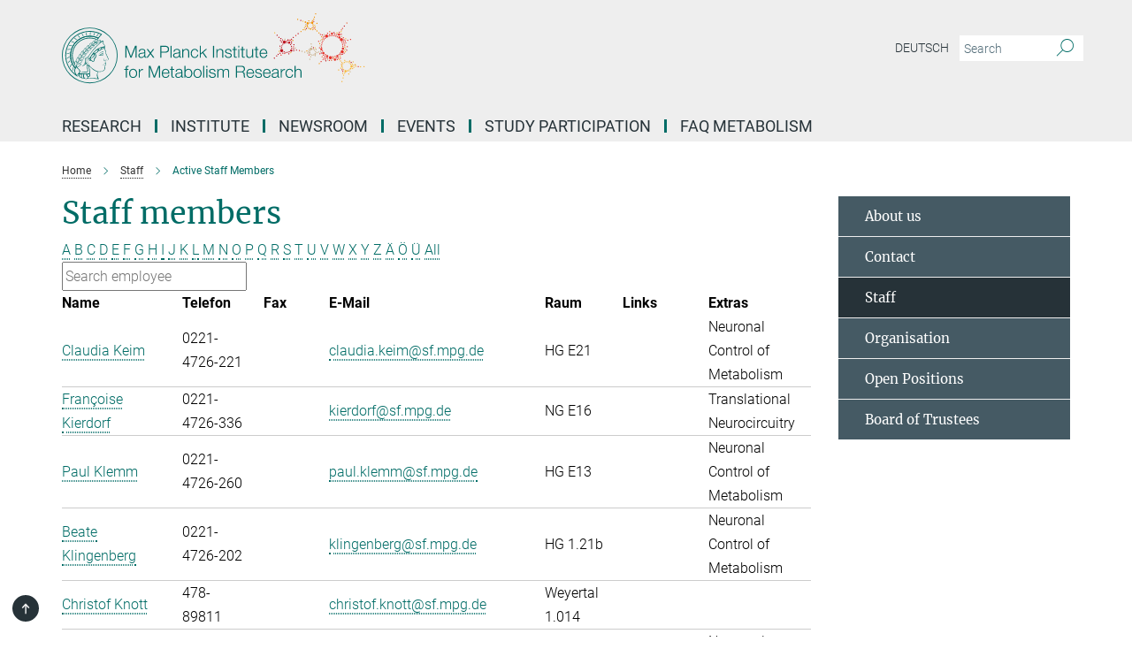

--- FILE ---
content_type: text/html; charset=utf-8
request_url: https://www.sf.mpg.de/staff/active?letter=K&previous_letter=O
body_size: 13412
content:
<!DOCTYPE html>
<html prefix="og: http://ogp.me/ns#" lang="en">
<head>
  <meta http-equiv="X-UA-Compatible" content="IE=edge">
  <meta content="width=device-width, initial-scale=1.0" name="viewport">
  <meta http-equiv="Content-Type" content="text/html; charset=utf-8"/>
  <title>Active Staff Members</title>
  
  <meta name="keywords" content="Active Employees" /><meta name="description" content="Active Employees" />
  
  
<meta property="og:title" content="Active Staff Members">
<meta property="og:description" content="Active Employees">
<meta property="og:type" content="website">
<meta property="og:url" content="https://www.sf.mpg.de/staff/active">
<meta property="og:image" content="https://www.sf.mpg.de/assets/og-logo-281c44f14f2114ed3fe50e666618ff96341055a2f8ce31aa0fd70471a30ca9ed.jpg">


  
  


  <meta name="msapplication-TileColor" content="#fff" />
<meta name="msapplication-square70x70logo" content="/assets/touch-icon-70x70-16c94b19254f9bb0c9f8e8747559f16c0a37fd015be1b4a30d7d1b03ed51f755.png" />
<meta name="msapplication-square150x150logo" content="/assets/touch-icon-150x150-3b1e0a32c3b2d24a1f1f18502efcb8f9e198bf2fc47e73c627d581ffae537142.png" />
<meta name="msapplication-wide310x150logo" content="/assets/touch-icon-310x150-067a0b4236ec2cdc70297273ab6bf1fc2dcf6cc556a62eab064bbfa4f5256461.png" />
<meta name="msapplication-square310x310logo" content="/assets/touch-icon-310x310-d33ffcdc109f9ad965a6892ec61d444da69646747bd88a4ce7fe3d3204c3bf0b.png" />
<link rel="apple-touch-icon" type="image/png" href="/assets/touch-icon-180x180-a3e396f9294afe6618861344bef35fc0075f9631fe80702eb259befcd682a42c.png" sizes="180x180">
<link rel="icon" type="image/png" href="/assets/touch-icon-32x32-143e3880a2e335e870552727a7f643a88be592ac74a53067012b5c0528002367.png" sizes="32x32">

  <link rel="preload" href="/assets/roboto-v20-latin-ext_latin_greek-ext_greek_cyrillic-ext_cyrillic-700-8d2872cf0efbd26ce09519f2ebe27fb09f148125cf65964890cc98562e8d7aa3.woff2" as="font" type="font/woff2" crossorigin="anonymous">
  
  
  
  <script>var ROOT_PATH = '/';var LANGUAGE = 'en';var PATH_TO_CMS = 'https://nf.iedit.mpg.de';var INSTANCE_NAME = 'nf';</script>
  
      <link rel="stylesheet" media="all" href="/assets/responsive_live_green-b4104db02fad82373eaef717c39506fa87036661729168d4cfe06a4e84cae1cb.css" />
    <link rel="stylesheet" media="all" href="/assets/responsive/headerstylesheets/nf-header-1183d3963a0cb904c7559626f95d3baee2cd42e1dab88a72fe79ade32a67b85f.css" />

<script>
  window.addEventListener("load", function() {
    var linkElement = document.createElement("link");
    linkElement.rel="stylesheet";
    linkElement.href="/assets/katex/katex-4c5cd0d7a0c68fd03f44bf90378c50838ac39ebc09d5f02a7a9169be65ab4d65.css";
    linkElement.media="all";
    document.head.appendChild(linkElement);
  });
</script>


  

  

  <script>
  if(!window.DCLGuard) {
    window.DCLGuard=true;
  }
</script>
<script type="module">
//<![CDATA[
document.body.addEventListener('Base',function(){  (function (global) {
    if (global.MpgApp && global.MpgApp.object) {
      global.MpgApp.object.id = +'1747248';
    }
  }(window));
});
/*-=deferred=-*/
//]]>
</script>
  <link rel="canonical" href="https://www.sf.mpg.de/staff/active" />


  
  <meta name="csrf-param" content="authenticity_token" />
<meta name="csrf-token" content="clZ3AY85IxAwE8dpJ1enHE-KGib7rUWzD8CRXOXymVu2UCMz2JmOCgYoXBnxvfhZEsD5e-17WaFtMsTcGMhWfA" />
  <meta name="generator" content="JustRelate CX Cloud (www.justrelate.com)" />
  
  
      <link rel="alternate" hreflang="de" href="https://www.sf.mpg.de/mitarbeiter/aktiv" />
    <link rel="alternate" hreflang="en" href="https://www.sf.mpg.de/staff/active" />


  
    <script type="module" >
      window.allHash = { 'manifest':'/assets/manifest-04024382391bb910584145d8113cf35ef376b55d125bb4516cebeb14ce788597','responsive/modules/display_pubman_reference_counter':'/assets/responsive/modules/display_pubman_reference_counter-8150b81b51110bc3ec7a4dc03078feda26b48c0226aee02029ee6cf7d5a3b87e','responsive/modules/video_module':'/assets/responsive/modules/video_module-231e7a8449475283e1c1a0c7348d56fd29107c9b0d141c824f3bd51bb4f71c10','responsive/live/annual_report_overview':'/assets/responsive/live/annual_report_overview-f7e7c3f45d3666234c0259e10c56456d695ae3c2df7a7d60809b7c64ce52b732','responsive/live/annual_review_overview':'/assets/responsive/live/annual_review_overview-49341d85de5d249f2de9b520154d516e9b4390cbf17a523d5731934d3b9089ec','responsive/live/deferred-picture-loader':'/assets/responsive/live/deferred-picture-loader-088fb2b6bedef1b9972192d465bc79afd9cbe81cefd785b8f8698056aa04cf93','responsive/live/employee':'/assets/responsive/live/employee-ac8cd3e48754c26d9eaf9f9965ab06aca171804411f359cbccd54a69e89bc31c','responsive/live/employee_landing_page':'/assets/responsive/live/employee_landing_page-ac8cd3e48754c26d9eaf9f9965ab06aca171804411f359cbccd54a69e89bc31c','responsive/live/employee_search':'/assets/responsive/live/employee_search-47a41df3fc7a7dea603765ad3806515b07efaddd7cf02a8d9038bdce6fa548a1','responsive/live/event_overview':'/assets/responsive/live/event_overview-817c26c3dfe343bed2eddac7dd37b6638da92babec077a826fde45294ed63f3c','responsive/live/gallery_overview':'/assets/responsive/live/gallery_overview-459edb4dec983cc03e8658fafc1f9df7e9d1c78786c31d9864e109a04fde3be7','responsive/live/institute_page':'/assets/responsive/live/institute_page-03ec6d8aaec2eff8a6c1522f54abf44608299523f838fc7d14db1e68d8ec0c7a','responsive/live/institutes_map':'/assets/responsive/live/institutes_map-588c0307e4a797238ba50134c823708bd3d8d640157dc87cf24b592ecdbd874e','responsive/live/job_board':'/assets/responsive/live/job_board-0db2f3e92fdcd350960e469870b9bef95adc9b08e90418d17a0977ae0a9ec8fd','responsive/live/newsroom':'/assets/responsive/live/newsroom-c8be313dabf63d1ee1e51af14f32628f2c0b54a5ef41ce999b8bd024dc64cad2','responsive/live/organigramm':'/assets/responsive/live/organigramm-18444677e2dce6a3c2138ce8d4a01aca7e84b3ea9ffc175b801208634555d8ff','responsive/live/research_page':'/assets/responsive/live/research_page-c8be313dabf63d1ee1e51af14f32628f2c0b54a5ef41ce999b8bd024dc64cad2','responsive/live/science_gallery_overview':'/assets/responsive/live/science_gallery_overview-5c87ac26683fe2f4315159efefa651462b87429147b8f9504423742e6b7f7785','responsive/live/tabcard':'/assets/responsive/live/tabcard-be5f79406a0a3cc678ea330446a0c4edde31069050268b66ce75cfda3592da0d','live/advent_calendar':'/assets/live/advent_calendar-4ef7ec5654db2e7d38c778dc295aec19318d2c1afcbbf6ac4bfc2dde87c57f12','live/employee':'/assets/live/employee-fb8f504a3309f25dbdd8d3cf3d3f55c597964116d5af01a0ba720e7faa186337','live/employee_landing_page':'/assets/live/employee_landing_page-fb8f504a3309f25dbdd8d3cf3d3f55c597964116d5af01a0ba720e7faa186337','live/gallery_overview':'/assets/live/gallery_overview-18a0e0553dd83304038b0c94477d177e23b8b98bff7cb6dd36c7c99bf8082d12','live/podcast_page':'/assets/live/podcast_page-fe7023d277ed2b0b7a3228167181231631915515dcf603a33f35de7f4fd9566f','live/video_page':'/assets/live/video_page-62efab78e58bdfd4531ccfc9fe3601ea90abeb617a6de220c1d09250ba003d37','responsive/mpg_common/live/dropdown_list':'/assets/responsive/mpg_common/live/dropdown_list-71372d52518b3cb50132756313972768fdec1d4fa3ffa38e6655696fe2de5c0b','responsive/mpg_common/live/event_calendar':'/assets/responsive/mpg_common/live/event_calendar-719dd7e7333c7d65af04ddf8e2d244a2646b5f16d0d7f24f75b0bb8c334da6a5','responsive/mpg_common/live/event_registration':'/assets/responsive/mpg_common/live/event_registration-e6771dca098e37c2858ff2b690497f83a2808b6c642e3f4540e8587e1896c84e','responsive/mpg_common/live/expandable':'/assets/responsive/mpg_common/live/expandable-e2143bde3d53151b5ff7279eaab589f3fefb4fd31278ca9064fd6b83b38d5912','responsive/mpg_common/live/gallery_youtube_video':'/assets/responsive/mpg_common/live/gallery_youtube_video-b859711b59a5655b5fa2deb87bd0d137460341c3494a5df957f750c716970382','responsive/mpg_common/live/interactive_table':'/assets/responsive/mpg_common/live/interactive_table-bff65d6297e45592f8608cd64814fc8d23f62cb328a98b482419e4c25a31fdde','responsive/mpg_common/live/intersection-observer':'/assets/responsive/mpg_common/live/intersection-observer-9e55d6cf2aac1d0866ac8588334111b664e643e4e91b10c5cbb42315eb25d974','responsive/mpg_common/live/main_menu':'/assets/responsive/mpg_common/live/main_menu-43966868573e0e775be41cf218e0f15a6399cf3695eb4297bae55004451acada','responsive/mpg_common/live/news_publication_overview':'/assets/responsive/mpg_common/live/news_publication_overview-d1aae55c18bfd7cf46bad48f7392e51fc1b3a3b887bc6312a39e36eaa58936fa','responsive/mpg_common/live/reverse':'/assets/responsive/mpg_common/live/reverse-9d6a32ce7c0f41fbc5249f8919f9c7b76cacd71f216c9e6223c27560acf41c8b','responsive/mpg_common/live/shuffle':'/assets/responsive/mpg_common/live/shuffle-14b053c3d32d46209f0572a91d3240487cd520326247fc2f1c36ea4d3a6035eb','responsive/mpg_common/live/slick_lazyloader':'/assets/responsive/mpg_common/live/slick_lazyloader-ea2704816b84026f362aa3824fcd44450d54dffccb7fca3c853d2f830a5ce412','responsive/mpg_common/live/video':'/assets/responsive/mpg_common/live/video-55b7101b2ac2622a81eba0bdefd94b5c5ddf1476b01f4442c3b1ae855b274dcf','responsive/mpg_common/live/youtube_extension':'/assets/responsive/mpg_common/live/youtube_extension-2b42986b3cae60b7e4153221d501bc0953010efeadda844a2acdc05da907e90f','preview/_pdf_sorting':'/assets/preview/_pdf_sorting-8fa7fd1ef29207b6c9a940e5eca927c26157f93f2a9e78e21de2578e6e06edf0','preview/advent_calendar':'/assets/preview/advent_calendar-4ef7ec5654db2e7d38c778dc295aec19318d2c1afcbbf6ac4bfc2dde87c57f12','preview/annual_review_search':'/assets/preview/annual_review_search-8fa7fd1ef29207b6c9a940e5eca927c26157f93f2a9e78e21de2578e6e06edf0','preview/edit_overlays':'/assets/preview/edit_overlays-cef31afd41d708f542672cc748b72a6b62ed10df9ee0030c11a0892ae937db70','preview/employee':'/assets/preview/employee-fb8f504a3309f25dbdd8d3cf3d3f55c597964116d5af01a0ba720e7faa186337','preview/employee_landing_page':'/assets/preview/employee_landing_page-fb8f504a3309f25dbdd8d3cf3d3f55c597964116d5af01a0ba720e7faa186337','preview/gallery_overview':'/assets/preview/gallery_overview-ca27fbd8e436a0f15e28d60a0a4a5861f7f9817b9cb44cb36ae654ebe03eec2a','preview/lodash':'/assets/preview/lodash-01fbab736a95109fbe4e1857ce7958edc28a78059301871a97ed0459a73f92d2','preview/overlay':'/assets/preview/overlay-4b3006f01cc2a80c44064f57acfdb24229925bbf211ca5a5e202b0be8cd2e66e','preview/overlay_ajax_methods':'/assets/preview/overlay_ajax_methods-0cceedf969995341b0aeb5629069bf5117896d2b053822e99f527e733430de65','preview/pdf_overview':'/assets/preview/pdf_overview-8fa7fd1ef29207b6c9a940e5eca927c26157f93f2a9e78e21de2578e6e06edf0','preview/podcast_page':'/assets/preview/podcast_page-8b696f28fe17c5875ac647a54463d6cf4beda5fa758ba590dd50d4f7d11e02a0','preview/preview':'/assets/preview/preview-7d20d27ffa274bf0336cbf591613fbbffd4fa684d745614240e81e11118b65c2','preview/science_gallery_overview':'/assets/preview/science_gallery_overview-00600feadb223d3b4cb5432a27cc6bee695f2b95225cb9ecf2e9407660ebcc35','preview/video_page':'/assets/preview/video_page-5359db6cf01dcd5736c28abe7e77dabdb4c7caa77184713f32f731d158ced5a8','preview_manifest':'/assets/preview_manifest-04024382391bb910584145d8113cf35ef376b55d125bb4516cebeb14ce788597','editmarker':'/assets/editmarker-b8d0504e39fbfef0acc731ba771c770852ec660f0e5b8990b6d367aefa0d9b9c','live':'/assets/live-4aa8e228b0242df1d2d064070d3be572a1ad3e67fe8c70b092213a5236b38737','print':'/assets/print-08c7a83da7f03ca9674c285c1cc50a85f44241f0bcef84178df198c8e9805c3c','mpg_base':'/assets/mpg_base-161fbafcd07f5fc9b56051e8acd88e712c103faef08a887e51fdcf16814b7446','mpg_fouc':'/assets/mpg_fouc-e8a835d89f91cf9c99be7a651f3ca1d04175934511621130554eef6aa910482c','mpg_amd':'/assets/mpg_amd-7c9ab00ac1b3a8c78cac15f76b6d33ed50bb1347cea217b0848031018ef80c94','mpg_amd_bundle':'/assets/mpg_amd_bundle-932e0d098e1959a6b4654b199e4c02974ab670115222c010a0bcc14756fce071','responsive/friendlycaptcha/widget.module.min':'/assets/responsive/friendlycaptcha/widget.module.min-19cabfb2100ce6916acaa628a50895f333f8ffb6a12387af23054565ee2122f2','responsive/honeybadger.min':'/assets/responsive/honeybadger.min-213763a8258237e8c4d12f0dbd98d8a966023b02f7433c1a05c1bace6ef120ec','responsive_live':'/assets/responsive_live-d4b4a938cbf67a69dc6ba9767c95bb10486874f069e457abc2ad6f53c7126fac','katex/katex':'/assets/katex/katex-ca9d4097b1925d5d729e5c4c7ffcdb44112ba08c53e7183feb26afa6927cc4fd','responsive/tsmodules/cashew':'/assets/responsive/tsmodules/cashew-f2b3a6f988f933937212c2239a5008703225511ab19b4a6d6cbead2e9904ae21','responsive/tsmodules/datahandler':'/assets/responsive/tsmodules/datahandler-18b09253aa824ba684b48d41aea5edb6321851210404bdc3c47922c961181980','responsive/tsmodules/edit-menu':'/assets/responsive/tsmodules/edit-menu-ed8038730fbc4b64d700f28f3ccdcc8c33cc558e1182af3f37b6b4374a3ad3b6','responsive/tsmodules/edit':'/assets/responsive/tsmodules/edit-80ca9b5137f2eeb575e45f3ff1fd611effb73bd27d9f920d5f758c27a4212067','responsive/tsmodules/image-information':'/assets/responsive/tsmodules/image-information-2766379bd0ae7c612169084e5437d5662006eec54acbecba9f83ac8773ac20fa','responsive/tsmodules/languages':'/assets/responsive/tsmodules/languages-33d886fa0f8a758ac8817dfaf505c136d22e86a95988298f3b14cf46c870a586','responsive/tsmodules/menu':'/assets/responsive/tsmodules/menu-dc7cee42b20a68a887e06bb1979d6ecc601ff8dd361b80cc6a8190e33ab7f005','responsive/tsmodules/notify':'/assets/responsive/tsmodules/notify-44b67b61195156d3827af8dfd00797cd327f013dc404720659f2d3da19cf6f77','responsive/tsmodules/virtual-form':'/assets/responsive/tsmodules/virtual-form-31974440dbd9f79534149b9376a63b1f2e0b542abb5ba898e4fbaeef377d66ca' }
    </script>
    <script type="module">
//<![CDATA[
document.body.addEventListener('AMD',function(){    requirejs.config({
      waitSeconds:0,
      paths: allHash
    })
});
/*-=deferred=-*/
//]]>
</script></head>

 <body class="nf employee_list  language-en" id="top">
  
  
  

<header class="navbar hero navigation-on-bottom">

  <div class="container remove-padding header-main-container">


    <div class="navbar-header">
        <a class="navbar-brand mpg-icon mpg-icon-logo language-en language-engreen" aria-label="Logo Max Planck Institute for Metabolism Research, go to homepage" href="/en"></a>
    </div>

    <div class="lang-search">
      <div class="collapse navbar-collapse bs-navbar-collapse">
        <ul class="hidden-xs hidden-sm nav navbar-nav navbar-right navbar-meta">
          <li class="language-switcher-links">
            
    <a href="/mitarbeiter/aktiv">Deutsch</a>


          </li>
          <li>
            <form class="navbar-form navbar-left search-field hidden-xs" role="search" action="/2309/search-result" accept-charset="UTF-8" method="get">
  <div class="form-group noindex">
    <input class="form-control searchfield"
      name="searchfield"
      placeholder="Search"
      value=""
      type="search"
      aria-label="You did not enter a query."
    />
    <button class="btn btn-default searchbutton" aria-label="Search">
      <i class="mpg-icon mpg-icon-search" role="img" aria-hidden="true"></i>
    </button>
  </div>
</form>
          </li>
          <li>
            
          </li>

        </ul>
      </div>
    </div>


    <div class="navbar-title-wrapper">

      <nav class="navbar navbar-default" aria-label="Main navigation">
        <div class="navbar-header">
          <div class="visible-xs visible-sm">
            <button class="nav-btn navbar-toggle" type="button" data-toggle="collapse" data-target="#main-navigation-container" aria-haspopup="true" aria-expanded="false" aria-label="Main navigation switch">
              <svg width="40" height="40" viewBox="-25 -25 50 50">
                <circle cx="0" cy="0" r="25" fill="none"/>
                <rect class="burgerline-1" x="-15" y="-12" width="30" height="4" fill="black"/>
                <rect class="burgerline-2" x="-15" y="-2" width="30" height="4" fill="black"/>
                <rect class="burgerline-3" x="-15" y="8" width="30" height="4" fill="black"/>
              </svg>
            </button>
          </div>
        </div>

        <div class="collapse navbar-collapse js-navbar-collapse noindex" id="main-navigation-container">

          <div class="mobile-search-pwa-container">
            <div class="mobile-search-container">
              <form class="navbar-form navbar-left search-field visible-sm visible-xs mobile clearfix" role="search" action="/2309/search-result" accept-charset="UTF-8" method="get">
  <div class="form-group noindex">
    <input class="form-control searchfield"
      name="searchfield"
      placeholder="Search"
      value=""
      type="search"
      aria-label="You did not enter a query."
    />
    <button class="btn btn-default searchbutton" aria-label="Search">
      <i class="mpg-icon mpg-icon-search" role="img" aria-hidden="true"></i>
    </button>
  </div>
</form>
            </div>
              
          </div>

          
            <ul class="nav navbar-nav col-xs-12" id="main_nav" data-timestamp="2025-06-13T11:24:59.764Z">
<li class="dropdown mega-dropdown clearfix" tabindex="0" data-positioning="2">
<a class="main-navi-item dropdown-toggle undefined" id="Root-en.0"> Research<span class="arrow-dock"></span></a><a class="dropdown-toggle visible-xs visible-sm" data-no-bs-toggle="dropdown" role="button" aria-expanded="false" aria-controls="flyout-Root-en.0"><span class="mpg-icon mpg-icon-down2"></span></a><ul id="flyout-Root-en.0" class="col-xs-12 dropdown-menu  mega-dropdown-menu row">
<li class="col-xs-12 col-sm-4 menu-column"><ul class="main">
<li class="dropdown-title"><a href="/research/groups" id="Root-en.0.0.0">Scientific Mission</a></li>
<li class="dropdown-title">
<a href="/research/groups" id="Root-en.0.0.1">Research Groups</a><ul>
<li><a href="/research/bruening" id="Root-en.0.0.1.0">Neuronal Control of Metabolism (Brüning)</a></li>
<li><a href="/research/fenselau" id="Root-en.0.0.1.1">Synaptic Transmission in Energy Homeostasis (Fenselau)</a></li>
<li><a href="/research/steculorum" id="Root-en.0.0.1.2">Neurocircuit Wiring and Function (Steculorum)</a></li>
<li><a href="/research/steuernagel" id="Root-en.0.0.1.3">Neurogenomics (Steuernagel)</a></li>
<li><a href="/research/tittgemeyer" id="Root-en.0.0.1.4">Translational Neurocircuitry (Tittgemeyer)</a></li>
<li><a id="New-29" href="/valtcheva">Postpartum Neurocircuits (Valtcheva)</a></li>
<li><a href="/research/wunderlich" id="Root-en.0.0.1.5">Obesity and Cancer (Wunderlich)</a></li>
</ul>
</li>
<li class="dropdown-title"><a href="/1913393/alumni" id="Root-en.0.0.2">Alumni Groups</a></li>
</ul></li>
<li class="col-xs-12 col-sm-4 menu-column"><ul class="main">
<li class="dropdown-title">
<a href="/research/stephan" id="Root-en.0.1.0">External Scientific Members</a><ul><li><a href="/research/stephan" id="Root-en.0.1.0.0">Translational Neuromodelling (Stephan)</a></li></ul>
</li>
<li class="dropdown-title">
<a href="/research/services" id="Root-en.0.1.1">Scientific Services and Development</a><ul>
<li><a href="/it-group" id="Root-en.0.1.1.0">IT and Software Development (Vollmar)</a></li>
<li><a href="/multimodal-imaging-group" id="Root-en.0.1.1.1">Multimodal Imaging (Backes/Wiedermann)</a></li>
</ul>
</li>
<li class="dropdown-title"><a href="/publications" id="Root-en.0.1.2">Publications</a></li>
<li class="dropdown-title"><a href="/2050899/information-on-animal-experiments" id="Root-en.0.1.3">information on animal experiments</a></li>
</ul></li>
</ul>
</li>
<li class="dropdown mega-dropdown clearfix" tabindex="0" data-positioning="2">
<a class="main-navi-item dropdown-toggle undefined" id="Root-en.1">Institute<span class="arrow-dock"></span></a><a class="dropdown-toggle visible-xs visible-sm" data-no-bs-toggle="dropdown" role="button" aria-expanded="false" aria-controls="flyout-Root-en.1"><span class="mpg-icon mpg-icon-down2"></span></a><ul id="flyout-Root-en.1" class="col-xs-12 dropdown-menu  mega-dropdown-menu row">
<li class="col-xs-12 col-sm-4 menu-column"><ul class="main">
<li class="dropdown-title"><a href="/1760545/about-us" id="Root-en.1.0.0">About Us</a></li>
<li class="dropdown-title"><a href="/1760629/Contact" id="Root-en.1.0.1">Contact</a></li>
<li class="dropdown-title"><a href="/staff/active" id="Root-en.1.0.2">Staff</a></li>
</ul></li>
<li class="col-xs-12 col-sm-4 menu-column"><ul class="main">
<li class="dropdown-title"><a href="/1760661/Organigram" id="Root-en.1.1.0">Organisation</a></li>
<li class="dropdown-title"><a href="/open-positions" id="Root-en.1.1.1">Open Positions</a></li>
<li class="dropdown-title"><a href="/board-of-trustees" id="Root-en.1.1.2">Board of Trustees</a></li>
</ul></li>
</ul>
</li>
<li class="dropdown mega-dropdown clearfix" tabindex="0" data-positioning="0"><a class="main-navi-item dropdown-toggle undefined" id="Root-en.2" href="/2069438/Newsroom">Newsroom<span></span></a></li>
<li class="dropdown mega-dropdown clearfix" tabindex="0" data-positioning="1">
<a class="main-navi-item dropdown-toggle undefined" id="Root-en.3">Events<span class="arrow-dock"></span></a><a class="dropdown-toggle visible-xs visible-sm" data-no-bs-toggle="dropdown" role="button" aria-expanded="false" aria-controls="flyout-Root-en.3"><span class="mpg-icon mpg-icon-down2"></span></a><ul id="flyout-Root-en.3" class="col-xs-12 dropdown-menu  mega-dropdown-menu row"><li class="col-xs-12 col-sm-4 menu-column"><ul class="main">
<li class="dropdown-title"><a href="/seminars" id="Root-en.3.0.0">All Events</a></li>
<li class="dropdown-title"><a href="/2095052/public-events" id="Root-en.3.0.1">Public Events</a></li>
</ul></li></ul>
</li>
<li class="dropdown mega-dropdown clearfix" tabindex="0" data-positioning="0"><a class="main-navi-item dropdown-toggle undefined" id="Root-en.4" href="/study-participation">Study Participation<span></span></a></li>
<li class="dropdown mega-dropdown clearfix" tabindex="0" data-positioning="0"><a class="main-navi-item dropdown-toggle undefined" id="Root-en.5" href="/2071930/FAQ">FAQ Metabolism<span></span></a></li>
</ul>

          <div class="text-center language-switcher visible-xs visible-sm">
            
    <a href="/mitarbeiter/aktiv">Deutsch</a>


          </div>
        </div>
      </nav>
    </div>
  </div>
</header>

<header class="container-full-width visible-print-block">
  <div class="container">
    <div class="row">
      <div class="col-xs-12">
        <div class="content">
              <span class="mpg-icon mpg-icon-logo custom-print-header language-en">
                Max Planck Institute for Metabolism Research
              </span>
        </div>
      </div>
    </div>
  </div>
</header>

<script type="module">
//<![CDATA[
document.body.addEventListener('Base',function(){  var mainMenu;
  if(typeof MpgCommon != "undefined") {
    mainMenu = new MpgCommon.MainMenu();
  }
});
/*-=deferred=-*/
//]]>
</script>
  
  <div id="page_content">
    <div class="container content-wrapper">
  <div class="row">
    <main>
      <article class="col-md-9 ">
        <div class="content py-0">
          <div class="noindex">
  <nav class="hidden-print" aria-label="breadcrumb">
    <ol class="breadcrumb clearfix" vocab="http://schema.org/" typeof="BreadcrumbList">

          <li class="breadcrumb-item" property="itemListElement" typeof="ListItem">
            <a property="item"
               typeof="WebPage"
               href="/en"
               class=""
               title="">
              <span property="name">Home</span>
            </a>
            <meta property="position" content="1">
          </li>
          <li class="breadcrumb-item" property="itemListElement" typeof="ListItem">
            <a property="item"
               typeof="WebPage"
               href="/staff"
               class=""
               title="">
              <span property="name">Staff</span>
            </a>
            <meta property="position" content="2">
          </li>
      <li class="breadcrumb-item active" property="itemListElement" typeof="ListItem" aria-current="page">
        <span property="name">Active Staff Members</span>
        <meta property="position" content="3">
      </li>
    </ol>
  </nav>
</div>


        </div>
        

    <h1 class="page-titledesc">Staff members</h1>
    <div class="meta-information">
      
    </div>
    <div class="employee_list">
        <div class="search_letters">
          <div class="dotted_line"></div>

          <div class="letters_with_sidebar letters"><a class="" href="/staff/active?letter=A&amp;previous_letter=K">A</a> <a class="" href="/staff/active?letter=B&amp;previous_letter=K">B</a> <a class="" href="/staff/active?letter=C&amp;previous_letter=K">C</a> <a class="" href="/staff/active?letter=D&amp;previous_letter=K">D</a> <a class="" href="/staff/active?letter=E&amp;previous_letter=K">E</a> <a class="" href="/staff/active?letter=F&amp;previous_letter=K">F</a> <a class="" href="/staff/active?letter=G&amp;previous_letter=K">G</a> <a class="" href="/staff/active?letter=H&amp;previous_letter=K">H</a> <a class="" href="/staff/active?letter=I&amp;previous_letter=K">I</a> <a class="" href="/staff/active?letter=J&amp;previous_letter=K">J</a> <a class="current" href="/staff/active?letter=K&amp;previous_letter=K">K</a> <a class="" href="/staff/active?letter=L&amp;previous_letter=K">L</a> <a class="" href="/staff/active?letter=M&amp;previous_letter=K">M</a> <a class="" href="/staff/active?letter=N&amp;previous_letter=K">N</a> <a class="" href="/staff/active?letter=O&amp;previous_letter=K">O</a> <a class="" href="/staff/active?letter=P&amp;previous_letter=K">P</a> <a class="" href="/staff/active?letter=Q&amp;previous_letter=K">Q</a> <a class="" href="/staff/active?letter=R&amp;previous_letter=K">R</a> <a class="" href="/staff/active?letter=S&amp;previous_letter=K">S</a> <a class="" href="/staff/active?letter=T&amp;previous_letter=K">T</a> <a class="" href="/staff/active?letter=U&amp;previous_letter=K">U</a> <a class="" href="/staff/active?letter=V&amp;previous_letter=K">V</a> <a class="" href="/staff/active?letter=W&amp;previous_letter=K">W</a> <a class="" href="/staff/active?letter=X&amp;previous_letter=K">X</a> <a class="" href="/staff/active?letter=Y&amp;previous_letter=K">Y</a> <a class="" href="/staff/active?letter=Z&amp;previous_letter=K">Z</a> <a class="" href="/staff/active?letter=%C3%84&amp;previous_letter=K">Ä</a> <a class="" href="/staff/active?letter=%C3%96&amp;previous_letter=K">Ö</a> <a class="" href="/staff/active?letter=%C3%9C&amp;previous_letter=K">Ü</a> <a class=" all" href="/staff/active?letter=All&amp;previous_letter=K">All</a></div>

          <div class="search">
            <form action="/staff/active" accept-charset="UTF-8" method="post"><input type="hidden" name="authenticity_token" value="EJQlCmC2zOuUz57vKht1lFYxMaQFk9XIHfMt2L-AnqOTgw3Q-t9ol8v1c-kOOx4iYzSJxsfu4rS8G6hDfQCnig" autocomplete="off" />
              <input type="text" name="search" id="search" value="" class="text_input default_text" title="Search employee" placeholder="Search employee" />
</form>          </div>

          <div class="dotted_line"></div>
        </div>

        <div class="content">
          <div>
            
          </div>

          <table class="table_without_sidebar dataTable" data-length="20" data-show-filter="false"><thead><tr><th class="name first" data-column="name">Name</th><th class="phone" data-column="phone">Telefon</th><th class="fax" data-column="fax">Fax</th><th class="email" data-column="email">E-Mail</th><th class="room" data-column="room">Raum</th><th class="links" data-column="links">Links</th><th class="extras last" data-column="extras">Extras</th></tr><tr><td colspan="7"></td></tr></thead><tbody><tr class="last"><td class="name first"><a title="More information about Claudia Keim" href="/staff/active/42010"><span class="icon link_like_text employee_name">Claudia Keim</span></a><div class="position"></div></td><td class="phone"><ul class="no_list_icon"><li>0221-4726-221</li></ul></td><td class="fax"></td><td class="email"><a title="claudia.keim@sf.mpg.de" href="mailto:claudia.keim@sf.mpg.de">claudia.keim@sf.mpg.de</a></td><td class="room">HG E21</td><td class="links"></td><td class="extras last"><ul><li>Neuronal Control of Metabolism</li></ul></td></tr><tr class="last"><td class="name first"><a title="More information about Françoise Kierdorf" href="/staff/active/42015"><span class="icon link_like_text employee_name">Françoise Kierdorf</span></a><div class="position"></div></td><td class="phone"><ul class="no_list_icon"><li>0221-4726-336</li></ul></td><td class="fax"></td><td class="email"><a title="kierdorf@sf.mpg.de" href="mailto:kierdorf@sf.mpg.de">kierdorf@sf.mpg.de</a></td><td class="room">NG E16</td><td class="links"></td><td class="extras last"><ul><li>Translational Neurocircuitry</li></ul></td></tr><tr class="last"><td class="name first"><a title="More information about Dr. Paul Klemm" href="/staff/active/48760"><span class="icon link_like_text employee_name">Paul Klemm</span></a><div class="position"></div></td><td class="phone"><ul class="no_list_icon"><li>0221-4726-260</li></ul></td><td class="fax"></td><td class="email"><a title="paul.klemm@sf.mpg.de" href="mailto:paul.klemm@sf.mpg.de">paul.klemm@sf.mpg.de</a></td><td class="room">HG E13</td><td class="links"></td><td class="extras last"><ul><li>Neuronal Control of Metabolism</li></ul></td></tr><tr class="last"><td class="name first"><a title="More information about Beate Klingenberg" href="/staff/active/42020"><span class="icon link_like_text employee_name">Beate Klingenberg</span></a><div class="position"></div></td><td class="phone"><ul class="no_list_icon"><li>0221-4726-202</li></ul></td><td class="fax"></td><td class="email"><a title="klingenberg@sf.mpg.de" href="mailto:klingenberg@sf.mpg.de">klingenberg@sf.mpg.de</a></td><td class="room">HG 1.21b</td><td class="links"></td><td class="extras last"><ul><li>Neuronal Control of Metabolism</li></ul></td></tr><tr class="last"><td class="name first"><a title="More information about Christof Knott" href="/staff/active/42023"><span class="icon link_like_text employee_name">Christof Knott</span></a><div class="position"></div></td><td class="phone"><ul class="no_list_icon"><li>478-89811</li></ul></td><td class="fax"></td><td class="email"><a title="christof.knott@sf.mpg.de" href="mailto:christof.knott@sf.mpg.de">christof.knott@sf.mpg.de</a></td><td class="room">Weyertal 1.014</td><td class="links"></td><td class="extras last"><ul></ul></td></tr><tr class="last"><td class="name first"><a title="More information about Heike Krämer" href="/staff/active/42033"><span class="icon link_like_text employee_name">Heike Krämer</span></a><div class="position"></div></td><td class="phone"><ul class="no_list_icon"><li>0221-4726-684</li></ul></td><td class="fax"></td><td class="email"><a title="heike.kraemer@sf.mpg.de" href="mailto:heike.kraemer@sf.mpg.de">heike.kraemer@sf.mpg.de</a></td><td class="room">HG 1.14-J / -B</td><td class="links"></td><td class="extras last"><ul><li>Neuronal Control of Metabolism</li></ul></td></tr><tr class="last"><td class="name first"><a title="More information about Laura-Jana Kunz" href="/staff/active/123602"><span class="icon link_like_text employee_name">Laura-Jana Kunz</span></a><div class="position"></div></td><td class="phone"></td><td class="fax"></td><td class="email"><a title="laura.kunz@sf.mpg.de" href="mailto:laura.kunz@sf.mpg.de">laura.kunz@sf.mpg.de</a></td><td class="room"></td><td class="links"></td><td class="extras last"><ul><li>Obesity and Cancer</li></ul></td></tr><tr class="last"><td class="name first"><a title="More information about Dr. Bojana Kuzmanovic" href="/staff/active/43535"><span class="icon link_like_text employee_name">Bojana Kuzmanovic</span></a><div class="position"></div></td><td class="phone"><ul class="no_list_icon"><li>0221-4726-255</li></ul></td><td class="fax"></td><td class="email"><a title="bojana.kuzmanovic@sf.mpg.de" href="mailto:bojana.kuzmanovic@sf.mpg.de">bojana.kuzmanovic@sf.mpg.de</a></td><td class="room">Container E04</td><td class="links"></td><td class="extras last"><ul><li>Translational Neurocircuitry</li></ul></td></tr></tbody></table>


        </div>
    </div>





      </article>
    </main>
    <aside class="sidebar">

  <div class="col-md-3 ">
    <div class="sidebar-slider">
      <div class="side-nav-scroller">
        
      </div>
    </div>
    <div class="graybox_container noindex hidden-print">
  
  
    <div class="linklist graybox clearfix">
      <ul>
          <li><a target="_self" class="" href="/1760545/about-us">About us</a></li>
          <li><a target="_self" class="" href="/contact">Contact</a></li>
          <li><a target="_self" class="" data-samepage="true" href="/staff/active">Staff</a></li>
          <li><a target="_self" class="" href="/1760661/Organigram">Organisation</a></li>
          <li><a target="_self" class="" href="/open-positions">Open Positions</a></li>
          <li><a target="_self" class="" href="/board-of-trustees">Board of Trustees</a></li>
      </ul>
      <script type="text/javascript">
        /*-=deferred=-*/
        document
          .querySelectorAll(".linklist.graybox a[data-samepage]")
          .forEach(function(link) {
            if (link.hash == location.hash) link.classList.add("active")
          })
        document
          .querySelectorAll(".linklist.graybox a[data-childrenpage]")
          .forEach(function(link) {
            if (link.hash == location.hash) link.classList.add("active")
          })
      </script>
    </div>
</div>

    

  </div>
</aside>



  </div>
</div>

  </div>
  <div class="footer-wrap noindex">
  <footer class="container-full-width green footer trngl-footer hidden-print">
      <svg viewbox="0 0 1 1" style="width:100%; height:4em; overflow:visible" preserveAspectRatio="none">
        <path class="footer-triangle" d="M 0 1 L 1 0 L 1 1.1 L 0 1.1" fill="none"/>
      </svg>
    <div class="container invert">
      <div class="row">
        <div class="to-top-dummy"></div>
          <a id="to-top-button" class="to-top opposite" href="#top">Top</a>
          <div class="col-md-12 columns-quicklinks-container">
            
                <div class="footer-focus">
  <h4 class="h3 footer-link-header" tabindex="0" aria-haspopup="true" aria-expanded="false">Information for <i class="mpg-icon mpg-icon-down2"></i></h4>
  <ul class="footer-links">
    <li><a class="external" href="https://www.sf.mpg.de/open-positions">Applicants</a> </li>
    <li><a class="" href="/2069438/Newsroom">Journalists</a> </li>
    <li><a class="" href="/research">Scientists</a> </li>
    <li><a class="" href="/1760629/Contact">Visitors</a> </li>
  </ul>
</div>

                
                
                

            
              <div class="col-xs-12 col-md-4">
  <ul class="quicklinks">
      <li><a target="_self" class="btn btn-primary" href="/1760629/Contact">Contact</a></li>
      <li><a target="_blank" class="btn btn-primary" href="https://bsky.app/profile/mpi-metabolism.bsky.social">Bluesky</a></li>
      <li><a target="_blank" class="btn btn-primary" href="https://www.linkedin.com/company/max-planck-institute-for-metabolism-research">LinkedIn</a></li>
  </ul>
</div>



          </div>
      </div>
    </div>
  </footer>
  <footer class="container-full-width darkgreen institute-subfooter hidden-print">
  <div class="container space-between invert">
      <div class="logo">
            <a target="_blank" href="https://www.mpg.de/en">
              <div class="mpg-icon mpg-icon-logo"></div>
</a>            <a target="_blank" href="https://www.mpg.de/en">
              <div class="copyright-text copyright-text-upper">
                <span class="">Max-Planck-Gesellschaft</span>
              </div>
</a>
      </div>

      <div class="links">
  <ul>
    
      <li><a target="_self" href="/imprint">Imprint</a></li><li><a target="_self" href="/1863468/privacy-policy">Privacy Policy</a></li><li><a target="_self" href="/2111159/accessibility">Accessibility</a></li>
  </ul>
</div>


      <div class="copyright">
        <div class="copyright-sign">
          ©
        </div>
        <p class="copyright-text copyright-text-right">2026, Max-Planck-Gesellschaft</p>
      </div>
    </div>
</footer>

  <footer class="container-full-width visible-print-block">
    <div class="container">
      <div class="row">
        <div class="col-xs-12">
          <div class="content">
            <p>© 2003-2026, Max-Planck-Gesellschaft</p>
          </div>
        </div>
      </div>
    </div>
  </footer>
</div>
<div class="visible-print print-footer">
  <div class="print-footer-button print-webview-toggle">
    Web-View
  </div>
  <div class="print-footer-button print-page">
    Print Page
  </div>
  <div class="print-footer-button">
    <a target="mpg_print_window" class="print-footer-button print-open-window" rel="nofollow" href="/staff/active?print=yes">Open in new window</a>
  </div>


  <span class="print-estimate-label">
    Estimated DIN-A4 page-width
  </span>
</div>


  
<div id="go_to_live" class="hidden-print noindex"><a class="infobox_link" target="_blank" title="https://nf.iedit.mpg.de/1747248/active" rel="nofollow" href="https://nf.iedit.mpg.de/1747248/active">Go to Editor View</a></div>

    <script type="module">
//<![CDATA[
document.body.addEventListener('AMD',function(){      amdRequest()
});
/*-=deferred=-*/
//]]>
</script>  <script>
    if (false) {
      linkElement = document.createElement("link");
      linkElement.rel = "stylesheet";
      linkElement.href ="/assets/fonts-special-char-7274d8a728aace1da7f15ed582e09518d08e137c9df0990d5bf76c594f23be2d.css";
      linkElement.media = "all";

      document.head.appendChild(linkElement);
    }
  </script>
  <script type="module">
    window.addEventListener('DOMContentLoaded', (event) => {
      var loadingChain = [
        {
          name:"Base",
          script:"/assets/mpg_base-161fbafcd07f5fc9b56051e8acd88e712c103faef08a887e51fdcf16814b7446.js"
        },
        {
          name:"Fouc",
          script:"/assets/mpg_fouc-e8a835d89f91cf9c99be7a651f3ca1d04175934511621130554eef6aa910482c.js"
        }
      ];

      loadingChain = loadingChain.concat(window.additionalDependencies || []);

      loadingChain.push(
        {
          name:"AMD",
          script:"/assets/mpg_amd-7c9ab00ac1b3a8c78cac15f76b6d33ed50bb1347cea217b0848031018ef80c94.js"
        },
      );


      var loadNext = function () {
        if (loadingChain.length == 0 ) {
          window.loadingChainProcessed = true;
          return;
        };
        var nextScript = loadingChain.shift();

        var scriptElement = document.createElement("script");
        scriptElement.src=nextScript.script;
        scriptElement.setAttribute("defer","");
        scriptElement.onload=function(){
          document.body.dispatchEvent(new CustomEvent(nextScript.name));
          loadNext();
        }
        document.head.appendChild(scriptElement);
      };
      loadNext();

    });


  </script>
  
  
<!-- START Matomo tracking code -->

<!-- For privacy details see https://www.mpg.de/datenschutzhinweis or https://www.mpg.de/privacy-policy -->

<script type='module'>
  (function(){
      var s, d = document, e = d.createElement('script');
      e.type = 'text/javascript';
      e.src = '//statistik.mpg.de/api.js';
      e.async = true;
      e.onload = function () {
      try {
             var p = Piwik.getTracker('//statistik.mpg.de/api', 554);
             p.setCustomDimension(1, "en");
             p.setCustomDimension(3, "en");
             p.trackPageView();
             p.enableLinkTracking();
         } catch (e) {}
      };
      s = d.getElementsByTagName('script')[0]; s.parentNode.insertBefore(e, s);
  })();
</script><noscript><p><img src='//statistik.mpg.de/api?idsite=601&rec=1' style='border:0' alt=''/></p></noscript>
<!-- END Matomo tracking code  -->


  
</body>
</html>


--- FILE ---
content_type: image/svg+xml
request_url: https://www.sf.mpg.de/assets/institutes/headers/nf-desktop-en-836167a3ec346d109747c61695ab2d259847e7a018c8ca3b652d30e125e49f2b.svg
body_size: 52792
content:
<svg id="desktop" xmlns="http://www.w3.org/2000/svg" viewBox="0 0 1800 300"><defs><style>.cls-1,.cls-10{fill:#006c66;}.cls-2{fill:#e5332a;}.cls-3{fill:#f7b033;}.cls-4{fill:#c7ac83;}.cls-5{fill:#bfab8b;}.cls-6{fill:#f18f00;}.cls-7{fill:#bd1521;}.cls-8{fill:#f9b733;}.cls-9{fill:#e74e1b;}.cls-10{fill-rule:evenodd;}</style></defs><title>nf-desktop-en</title><g id="Ebene_2" data-name="Ebene 2"><g id="Ebene_3" data-name="Ebene 3"><path class="cls-1" d="M245.4,122.8l14.8,39.3,15.5-39.3h6.2v44.8h-4.2V128.9h-.2l-15.2,38.7h-4.1l-14.7-38.7h-.1v38.7h-4.3V122.8Z"/><path class="cls-1" d="M290.7,140.3a9.3,9.3,0,0,1,2.8-3.4,12.5,12.5,0,0,1,4-2,21,21,0,0,1,5.1-.6,29.9,29.9,0,0,1,4.3.4,9.9,9.9,0,0,1,3.8,1.6,7.7,7.7,0,0,1,2.8,3.1,11.7,11.7,0,0,1,1,5.3v17.2a2.1,2.1,0,0,0,2.4,2.4,2.7,2.7,0,0,0,1.2-.3v3.3l-1.2.2h-1.4a7.5,7.5,0,0,1-2.4-.4,4.1,4.1,0,0,1-1.4-1.2,4.8,4.8,0,0,1-.6-1.8,15.2,15.2,0,0,1-.2-2.3h-.1a16,16,0,0,1-2.2,2.8,12.1,12.1,0,0,1-2.4,2.1,12.5,12.5,0,0,1-3.1,1.2,15.8,15.8,0,0,1-4.1.5,14.2,14.2,0,0,1-4.2-.6,8.8,8.8,0,0,1-3.5-1.7,8.5,8.5,0,0,1-2.3-2.9,10.8,10.8,0,0,1-.8-4.2,8.2,8.2,0,0,1,1.5-5.3,8.5,8.5,0,0,1,4-2.9,22.1,22.1,0,0,1,5.5-1.5l6.3-.7,2.2-.4a3.8,3.8,0,0,0,1.6-.6,4.5,4.5,0,0,0,1-1.3,5.8,5.8,0,0,0,.3-2.1,6.2,6.2,0,0,0-.7-3.3,5.2,5.2,0,0,0-1.8-2.1,6.6,6.6,0,0,0-2.7-1,16.9,16.9,0,0,0-3.3-.3,9.8,9.8,0,0,0-6.1,1.8c-1.6,1.2-2.4,3.1-2.5,5.8h-3.9A13.6,13.6,0,0,1,290.7,140.3Zm19.8,9.6a2.4,2.4,0,0,1-1.5,1l-1.8.5-5.2.7a32.2,32.2,0,0,0-4.9,1.1,10.3,10.3,0,0,0-3.6,1.9,5,5,0,0,0-1.4,3.7,6,6,0,0,0,.6,2.7,7.4,7.4,0,0,0,1.6,2,10.5,10.5,0,0,0,2.3,1.3,8.4,8.4,0,0,0,2.7.4,12.1,12.1,0,0,0,4.3-.7,10.5,10.5,0,0,0,3.6-2,8.7,8.7,0,0,0,2.5-3.2,9.6,9.6,0,0,0,.9-4.2v-5.2Z"/><path class="cls-1" d="M319.7,135.3h4.9l9.2,12.2,9.1-12.2h4.9l-11.7,15.4,12.6,16.9h-5L333.6,154l-10,13.6h-4.9l12.6-16.8Z"/><path class="cls-1" d="M390.6,122.8a15.3,15.3,0,0,1,5.4.9,12.7,12.7,0,0,1,4.2,2.5,10.9,10.9,0,0,1,2.7,4,16.7,16.7,0,0,1,0,10.8,10.5,10.5,0,0,1-2.7,4.1,12.7,12.7,0,0,1-4.2,2.5,18,18,0,0,1-5.4.8H375v19.2h-4.3V122.8Zm-1,22a10.9,10.9,0,0,0,7.2-2.3c1.9-1.5,2.8-3.8,2.8-6.9s-.9-5.4-2.8-6.9a10.9,10.9,0,0,0-7.2-2.2H375v18.3Z"/><path class="cls-1" d="M413.4,122.8v44.8h-3.9V122.8Z"/><path class="cls-1" d="M421.8,140.3a10.2,10.2,0,0,1,2.7-3.4,13.1,13.1,0,0,1,4.1-2,19.8,19.8,0,0,1,5.1-.6,31.3,31.3,0,0,1,4.3.4,9.9,9.9,0,0,1,3.8,1.6,9.4,9.4,0,0,1,2.8,3.1,11.7,11.7,0,0,1,1,5.3v17.2a2.1,2.1,0,0,0,2.3,2.4,2.8,2.8,0,0,0,1.3-.3v3.3l-1.2.2h-1.4a7.5,7.5,0,0,1-2.4-.4,3.3,3.3,0,0,1-1.4-1.2,4.8,4.8,0,0,1-.7-1.8,16.2,16.2,0,0,1-.1-2.3h-.1a22.8,22.8,0,0,1-2.2,2.8,12.1,12.1,0,0,1-2.4,2.1,14.3,14.3,0,0,1-3.1,1.2,16.4,16.4,0,0,1-4.1.5,14.2,14.2,0,0,1-4.2-.6,8.2,8.2,0,0,1-3.5-1.7,7.4,7.4,0,0,1-2.3-2.9,9.3,9.3,0,0,1-.8-4.2,8.2,8.2,0,0,1,1.5-5.3,8.7,8.7,0,0,1,3.9-2.9,22.9,22.9,0,0,1,5.6-1.5l6.3-.7,2.2-.4a4.4,4.4,0,0,0,1.6-.6,3,3,0,0,0,.9-1.3,4.1,4.1,0,0,0,.4-2.1,6.2,6.2,0,0,0-.7-3.3,5.2,5.2,0,0,0-1.8-2.1,7.9,7.9,0,0,0-2.7-1,16.9,16.9,0,0,0-3.3-.3,9.8,9.8,0,0,0-6.1,1.8c-1.6,1.2-2.4,3.1-2.5,5.8h-4A16,16,0,0,1,421.8,140.3Zm19.7,9.6a1.9,1.9,0,0,1-1.4,1l-1.9.5-5.1.7a32.2,32.2,0,0,0-4.9,1.1,8.8,8.8,0,0,0-3.6,1.9,5,5,0,0,0-1.4,3.7,6,6,0,0,0,.6,2.7,7.4,7.4,0,0,0,1.6,2,8.6,8.6,0,0,0,2.3,1.3,8.4,8.4,0,0,0,2.7.4,12.5,12.5,0,0,0,4.3-.7,10.5,10.5,0,0,0,3.6-2,9.9,9.9,0,0,0,2.5-3.2,9.6,9.6,0,0,0,.9-4.2v-5.2Z"/><path class="cls-1" d="M457.4,135.3v5.5h.1a10.1,10.1,0,0,1,4-4.7,11.9,11.9,0,0,1,6.4-1.8,15.3,15.3,0,0,1,5.6.9,8.5,8.5,0,0,1,5.6,6.4,20.6,20.6,0,0,1,.6,5.2v20.8h-4V147.4a21.7,21.7,0,0,0-.3-3.8,8.8,8.8,0,0,0-1.3-3.1,6.7,6.7,0,0,0-2.6-2.1,10.3,10.3,0,0,0-8.2.1,7.9,7.9,0,0,0-3.1,2.3,10,10,0,0,0-2,3.5,12.7,12.7,0,0,0-.8,4.4v18.9h-4V135.3Z"/><path class="cls-1" d="M506.9,139.7a8.4,8.4,0,0,0-6.1-2.1,10.3,10.3,0,0,0-5,1.2,10.7,10.7,0,0,0-3.5,3.2,14.9,14.9,0,0,0-2.1,4.4,16.8,16.8,0,0,0-.7,5,17.9,17.9,0,0,0,.7,5.1,16.3,16.3,0,0,0,2.1,4.4,10.5,10.5,0,0,0,3.5,3.1,10.3,10.3,0,0,0,5,1.2,7.7,7.7,0,0,0,3.4-.7,9.7,9.7,0,0,0,2.9-1.9,10.3,10.3,0,0,0,2.1-2.9,11.3,11.3,0,0,0,1-3.7h3.9a15,15,0,0,1-4.3,9.2,12.5,12.5,0,0,1-9,3.3,15.3,15.3,0,0,1-6.6-1.4,13.1,13.1,0,0,1-4.7-3.7,15.7,15.7,0,0,1-3-5.4,19.9,19.9,0,0,1-1-6.6,20.7,20.7,0,0,1,1-6.6,15.7,15.7,0,0,1,3-5.4,13.1,13.1,0,0,1,4.7-3.7,15.3,15.3,0,0,1,6.6-1.4,13.6,13.6,0,0,1,8.8,2.8c2.4,1.8,3.8,4.6,4.3,8.3h-4A10.5,10.5,0,0,0,506.9,139.7Z"/><path class="cls-1" d="M523.6,122.8v28.1l17.9-15.6h5.3L533,147.2l14.7,20.4h-4.9L530,150l-6.4,5.3v12.3h-4V122.8Z"/><path class="cls-1" d="M573.7,122.8v44.8h-4.3V122.8Z"/><path class="cls-1" d="M586.2,135.3v5.5h.1a9.5,9.5,0,0,1,4-4.7,11.6,11.6,0,0,1,6.3-1.8,15.5,15.5,0,0,1,5.7.9,8.6,8.6,0,0,1,3.6,2.5,8.1,8.1,0,0,1,2,3.9,20.9,20.9,0,0,1,.5,5.2v20.8h-3.9V147.4a14.8,14.8,0,0,0-.4-3.8,7.3,7.3,0,0,0-1.3-3.1,6.4,6.4,0,0,0-2.5-2.1,9.5,9.5,0,0,0-4-.8,9.3,9.3,0,0,0-4.2.9,8.2,8.2,0,0,0-3.2,2.3,11.9,11.9,0,0,0-2,3.5,15.6,15.6,0,0,0-.7,4.4v18.9h-4V135.3Z"/><path class="cls-1" d="M634.5,141.5a9.6,9.6,0,0,0-1.8-2.2A8.4,8.4,0,0,0,630,138a16.5,16.5,0,0,0-3.2-.4,12.4,12.4,0,0,0-2.7.3,6.4,6.4,0,0,0-2.4,1,5.2,5.2,0,0,0-1.9,1.7,5.3,5.3,0,0,0-.6,2.6,3.8,3.8,0,0,0,.6,2.2,6.6,6.6,0,0,0,1.7,1.6,11.2,11.2,0,0,0,2.2,1l2.2.7,5.2,1.2a10.7,10.7,0,0,1,3.4.9,9.2,9.2,0,0,1,2.9,1.7,7.5,7.5,0,0,1,2.1,2.6,8.7,8.7,0,0,1,.8,3.7,7.9,7.9,0,0,1-1.2,4.5,10.7,10.7,0,0,1-3,3,13.2,13.2,0,0,1-4.2,1.7,23,23,0,0,1-4.5.5,15.1,15.1,0,0,1-9.3-2.7c-2.3-1.8-3.7-4.7-4-8.7H618a8.3,8.3,0,0,0,2.9,6.1,11,11,0,0,0,6.6,2l3-.3a10.2,10.2,0,0,0,2.9-1.1,6.4,6.4,0,0,0,2.1-1.9,4.5,4.5,0,0,0,.9-2.8,4.9,4.9,0,0,0-.6-2.5,6.1,6.1,0,0,0-1.6-1.6,12.3,12.3,0,0,0-2.3-1.1l-2.6-.7-5.1-1.2a24.2,24.2,0,0,1-3.5-1.1,15.7,15.7,0,0,1-2.9-1.6,8.8,8.8,0,0,1-1.9-2.4,7.5,7.5,0,0,1-.7-3.5,8.2,8.2,0,0,1,1.1-4.2,7.8,7.8,0,0,1,2.9-2.8,13.8,13.8,0,0,1,3.9-1.6,20.2,20.2,0,0,1,4.3-.5,16.3,16.3,0,0,1,4.5.6,12,12,0,0,1,3.7,2,8.7,8.7,0,0,1,2.5,3.2,11.1,11.1,0,0,1,1.1,4.6h-4A6.6,6.6,0,0,0,634.5,141.5Z"/><path class="cls-1" d="M658.9,135.3v3.3h-6.6v21.8a7.8,7.8,0,0,0,.5,3q.6,1,2.7,1.2a20,20,0,0,0,3.4-.2v3.4h-3.6c-2.6,0-4.4-.5-5.5-1.5s-1.5-3-1.5-5.7V138.6h-5.6v-3.3h5.6v-9.8h4v9.8Z"/><path class="cls-1" d="M668.6,122.8v6.4h-4v-6.4Zm0,12.5v32.3h-4V135.3Z"/><path class="cls-1" d="M689,135.3v3.3h-6.6v21.8a7.8,7.8,0,0,0,.5,3q.6,1,2.7,1.2a19.4,19.4,0,0,0,3.4-.2v3.4h-3.5c-2.7,0-4.5-.5-5.5-1.5s-1.6-3-1.5-5.7V138.6h-5.7v-3.3h5.7v-9.8h3.9v9.8Z"/><path class="cls-1" d="M717.2,167.6v-5.8h-.1a11.3,11.3,0,0,1-4.5,4.9,12.6,12.6,0,0,1-6.6,1.8,14,14,0,0,1-5.3-.9,9.9,9.9,0,0,1-3.5-2.4,10.6,10.6,0,0,1-2-3.8,20.1,20.1,0,0,1-.6-5.2V135.3h4v21c0,2.9.7,5.1,2,6.6s3.5,2.3,6.6,2.3a8.7,8.7,0,0,0,4.4-1.1,9.2,9.2,0,0,0,3-2.9,11.3,11.3,0,0,0,1.7-4.2,18.6,18.6,0,0,0,.6-4.8V135.3h4v32.3Z"/><path class="cls-1" d="M741.1,135.3v3.3h-6.5v21.8a6.2,6.2,0,0,0,.5,3c.4.7,1.2,1.1,2.7,1.2a18.3,18.3,0,0,0,3.3-.2v3.4h-3.5c-2.6,0-4.4-.5-5.5-1.5s-1.5-3-1.5-5.7V138.6H725v-3.3h5.6v-9.8h4v9.8Z"/><path class="cls-1" d="M749.8,156.9a11.8,11.8,0,0,0,1.9,4.1,10.6,10.6,0,0,0,3.3,3,9,9,0,0,0,4.8,1.2,9.8,9.8,0,0,0,6.8-2.3,12.6,12.6,0,0,0,3.4-6h3.9a15.6,15.6,0,0,1-4.6,8.5c-2.2,2.1-5.4,3.1-9.5,3.1a15.3,15.3,0,0,1-6.6-1.4,11,11,0,0,1-4.5-3.7,15,15,0,0,1-2.6-5.4,23.9,23.9,0,0,1-.9-6.6,21.6,21.6,0,0,1,.9-6.2,14.7,14.7,0,0,1,2.6-5.5,12.3,12.3,0,0,1,4.5-3.9,14,14,0,0,1,6.6-1.5,12.4,12.4,0,0,1,6.6,1.6,11.9,11.9,0,0,1,4.5,4.1,16,16,0,0,1,2.5,5.8,25,25,0,0,1,.6,6.7H749.2A17.2,17.2,0,0,0,749.8,156.9Zm19.5-12.1a13.9,13.9,0,0,0-2-3.6,11.4,11.4,0,0,0-3.2-2.6,10.1,10.1,0,0,0-4.3-1,9.7,9.7,0,0,0-4.3,1,10.2,10.2,0,0,0-3.2,2.6,11.2,11.2,0,0,0-2.1,3.7,15.8,15.8,0,0,0-1,4.3h20.9A16.3,16.3,0,0,0,769.3,144.8Z"/><path class="cls-1" d="M244.6,213.7v29.1h-4V213.7h-5.5v-3.3h5.5v-2.9a14.8,14.8,0,0,1,.4-3.8,8.2,8.2,0,0,1,1.1-3,5.6,5.6,0,0,1,2.5-2,10.5,10.5,0,0,1,3.9-.7h1.6l1.7.2v3.4l-1.5-.3h-1.4a5.5,5.5,0,0,0-2.5.5,3.5,3.5,0,0,0-1.3,1.4,5.9,5.9,0,0,0-.4,2,17.7,17.7,0,0,0-.1,2.4v2.8H251v3.3Z"/><path class="cls-1" d="M274.9,210.9a13.5,13.5,0,0,1,4.8,3.7,15.7,15.7,0,0,1,3,5.4,23.4,23.4,0,0,1,1,6.6,23.9,23.9,0,0,1-1,6.6,15.7,15.7,0,0,1-3,5.4,13.5,13.5,0,0,1-4.8,3.7,14.8,14.8,0,0,1-6.5,1.3,15.3,15.3,0,0,1-6.6-1.3,12.3,12.3,0,0,1-4.7-3.7,15.7,15.7,0,0,1-3-5.4,20.7,20.7,0,0,1-1-6.6,20.3,20.3,0,0,1,1-6.6,15.7,15.7,0,0,1,3-5.4,12.3,12.3,0,0,1,4.7-3.7,13.9,13.9,0,0,1,6.6-1.4A13.5,13.5,0,0,1,274.9,210.9ZM263.4,214a10.5,10.5,0,0,0-3.5,3.1,16.3,16.3,0,0,0-2.1,4.4,17.9,17.9,0,0,0-.7,5.1,16.8,16.8,0,0,0,.7,5,13.8,13.8,0,0,0,2.1,4.4,10.7,10.7,0,0,0,3.5,3.2,10.3,10.3,0,0,0,5,1.2,9.6,9.6,0,0,0,4.9-1.2,11.1,11.1,0,0,0,3.6-3.2,13.8,13.8,0,0,0,2.1-4.4,16.8,16.8,0,0,0,.7-5,17.9,17.9,0,0,0-.7-5.1,16.3,16.3,0,0,0-2.1-4.4,10.8,10.8,0,0,0-3.6-3.1,9.6,9.6,0,0,0-4.9-1.2A10.3,10.3,0,0,0,263.4,214Z"/><path class="cls-1" d="M293.2,210.4V218h.1a12.6,12.6,0,0,1,4.7-6.1,12.4,12.4,0,0,1,7.5-1.9v3.9a11.2,11.2,0,0,0-4.9.8,9.1,9.1,0,0,0-3.7,2.4,10.5,10.5,0,0,0-2.5,3.7,11.9,11.9,0,0,0-.9,4.7v17.3h-3.9V210.4Z"/><path class="cls-1" d="M333.6,198l14.8,39.2L363.8,198h6.3v44.8h-4.3V204.1h-.1l-15.3,38.7h-4l-14.7-38.7h-.1v38.7h-4.3V198Z"/><path class="cls-1" d="M381,232.1a14,14,0,0,0,1.9,4.1,11.8,11.8,0,0,0,3.3,3,9.6,9.6,0,0,0,4.9,1.2,9.4,9.4,0,0,0,6.7-2.3,11.2,11.2,0,0,0,3.4-6h4a16.2,16.2,0,0,1-4.6,8.5c-2.3,2-5.4,3-9.5,3a14.7,14.7,0,0,1-6.6-1.3,13,13,0,0,1-4.6-3.7,18.6,18.6,0,0,1-2.6-5.5,26.9,26.9,0,0,1-.8-6.5,27.2,27.2,0,0,1,.8-6.3,19.9,19.9,0,0,1,2.6-5.5,12.2,12.2,0,0,1,4.6-3.8,13.4,13.4,0,0,1,6.6-1.5,12.4,12.4,0,0,1,6.6,1.6,13.6,13.6,0,0,1,4.5,4.1,17,17,0,0,1,2.5,5.8,25,25,0,0,1,.6,6.7H380.4A17.8,17.8,0,0,0,381,232.1ZM400.6,220a12.3,12.3,0,0,0-2.1-3.7,9.9,9.9,0,0,0-3.2-2.5,8.2,8.2,0,0,0-4.2-1,8.3,8.3,0,0,0-4.3,1,8.9,8.9,0,0,0-3.2,2.5,12.3,12.3,0,0,0-2.1,3.7,17,17,0,0,0-1.1,4.3h20.9A15.5,15.5,0,0,0,400.6,220Z"/><path class="cls-1" d="M423.4,210.4v3.3h-6.5v21.8a8.3,8.3,0,0,0,.5,3.1c.4.7,1.2,1.1,2.7,1.2l3.3-.2v3.3h-3.5c-2.6,0-4.4-.5-5.5-1.6s-1.5-2.9-1.5-5.6V213.7h-5.6v-3.3h5.6v-9.7h4v9.7Z"/><path class="cls-1" d="M430,215.4a7.9,7.9,0,0,1,2.7-3.3,10.8,10.8,0,0,1,4-2,21.2,21.2,0,0,1,5.2-.6,19.9,19.9,0,0,1,4.2.4,11.6,11.6,0,0,1,3.8,1.5,8,8,0,0,1,2.8,3.2,11.3,11.3,0,0,1,1.1,5.3V237c0,1.6.7,2.4,2.3,2.4l1.2-.2v3.3l-1.2.2h-1.3a5.4,5.4,0,0,1-2.4-.5,2.8,2.8,0,0,1-1.5-1.1,4.8,4.8,0,0,1-.6-1.8,16.4,16.4,0,0,1-.2-2.3H450a16,16,0,0,1-2.2,2.8,9.1,9.1,0,0,1-2.4,2,9.7,9.7,0,0,1-3.1,1.3,16.2,16.2,0,0,1-4.1.4,14.2,14.2,0,0,1-4.2-.5,9.1,9.1,0,0,1-3.4-1.7,9.6,9.6,0,0,1-2.4-2.9,11,11,0,0,1-.8-4.3,8.6,8.6,0,0,1,1.5-5.3,10.1,10.1,0,0,1,4-2.9,27.6,27.6,0,0,1,5.5-1.4l6.3-.8,2.2-.3a3.4,3.4,0,0,0,1.6-.6,6.4,6.4,0,0,0,1-1.3,6.9,6.9,0,0,0,.3-2.2,7.3,7.3,0,0,0-.6-3.2,5.5,5.5,0,0,0-1.9-2.1,6.6,6.6,0,0,0-2.7-1,16.6,16.6,0,0,0-3.2-.3,10.1,10.1,0,0,0-6.2,1.8c-1.6,1.2-2.4,3.1-2.5,5.7h-3.9A12.2,12.2,0,0,1,430,215.4Zm19.7,9.7a2.5,2.5,0,0,1-1.5,1l-1.8.4-5.2.8a32.6,32.6,0,0,0-4.9,1,12.5,12.5,0,0,0-3.6,2,5,5,0,0,0-1.4,3.7,5.3,5.3,0,0,0,.6,2.6,6.4,6.4,0,0,0,1.6,2,7.6,7.6,0,0,0,2.3,1.3,8.6,8.6,0,0,0,2.7.5,16.2,16.2,0,0,0,4.4-.7,12.7,12.7,0,0,0,3.6-2,10.8,10.8,0,0,0,2.4-3.2,10,10,0,0,0,.9-4.3v-5.1Z"/><path class="cls-1" d="M465.6,198v18.6h.1a8.7,8.7,0,0,1,1.8-3.1,11.3,11.3,0,0,1,2.7-2.2,13,13,0,0,1,3.2-1.4,14.5,14.5,0,0,1,3.5-.4,12.9,12.9,0,0,1,6.4,1.4,12,12,0,0,1,4.6,3.7,17.1,17.1,0,0,1,2.7,5.4,23.9,23.9,0,0,1,.9,6.6,22.7,22.7,0,0,1-.9,6.5,16.6,16.6,0,0,1-2.7,5.5,13,13,0,0,1-4.6,3.7,14.1,14.1,0,0,1-6.4,1.3,13.8,13.8,0,0,1-7-1.8,10,10,0,0,1-4.5-5.2h-.1v6.2h-3.7V198Zm21.3,23.6a13.4,13.4,0,0,0-1.9-4.4,9.8,9.8,0,0,0-3.2-3.2,9.6,9.6,0,0,0-4.9-1.2,10.9,10.9,0,0,0-5.3,1.2,10.7,10.7,0,0,0-3.5,3.2,13.4,13.4,0,0,0-1.9,4.4,21.1,21.1,0,0,0,0,10,13.4,13.4,0,0,0,1.9,4.4,10.5,10.5,0,0,0,3.5,3.1,9.9,9.9,0,0,0,5.3,1.3,8.8,8.8,0,0,0,4.9-1.3A9.5,9.5,0,0,0,485,236a13.4,13.4,0,0,0,1.9-4.4,21.1,21.1,0,0,0,0-10Z"/><path class="cls-1" d="M517.8,210.9a13.5,13.5,0,0,1,4.8,3.7,14.1,14.1,0,0,1,2.9,5.4,20.3,20.3,0,0,1,1,6.6,20.7,20.7,0,0,1-1,6.6,14.1,14.1,0,0,1-2.9,5.4,13.5,13.5,0,0,1-4.8,3.7,15.3,15.3,0,0,1-6.6,1.3,15.1,15.1,0,0,1-6.5-1.3,13.5,13.5,0,0,1-4.8-3.7,14.1,14.1,0,0,1-2.9-5.4,20.7,20.7,0,0,1-1-6.6,20.3,20.3,0,0,1,1-6.6,14.1,14.1,0,0,1,2.9-5.4,13.5,13.5,0,0,1,4.8-3.7,13.8,13.8,0,0,1,6.5-1.4A13.9,13.9,0,0,1,517.8,210.9ZM506.3,214a10.5,10.5,0,0,0-3.5,3.1,14,14,0,0,0-2.2,4.4,22.4,22.4,0,0,0-.7,5.1,20.8,20.8,0,0,0,.7,5,12.1,12.1,0,0,0,2.2,4.4,10.7,10.7,0,0,0,3.5,3.2,9.9,9.9,0,0,0,4.9,1.2,10,10,0,0,0,5-1.2,10.7,10.7,0,0,0,3.5-3.2,12.1,12.1,0,0,0,2.2-4.4,20.8,20.8,0,0,0,.7-5,22.4,22.4,0,0,0-.7-5.1,14,14,0,0,0-2.2-4.4,10.5,10.5,0,0,0-3.5-3.1,10,10,0,0,0-5-1.2A9.9,9.9,0,0,0,506.3,214Z"/><path class="cls-1" d="M536.4,198v44.8h-3.9V198Z"/><path class="cls-1" d="M548,198v6.4h-3.9V198Zm0,12.4v32.4h-3.9V210.4Z"/><path class="cls-1" d="M574.2,216.7a6.7,6.7,0,0,0-1.9-2.2,7.1,7.1,0,0,0-2.6-1.3,11.2,11.2,0,0,0-3.2-.4l-2.7.3a8.5,8.5,0,0,0-2.4.9,6.3,6.3,0,0,0-1.9,1.7,5.7,5.7,0,0,0-.7,2.7,3.8,3.8,0,0,0,.7,2.2,5,5,0,0,0,1.7,1.5,7.6,7.6,0,0,0,2.2,1.1l2.1.6,5.3,1.2a21.4,21.4,0,0,1,3.4.9,10.8,10.8,0,0,1,2.9,1.8,6.7,6.7,0,0,1,2.1,2.6,9,9,0,0,1-.4,8.2,10.7,10.7,0,0,1-3,3,13.1,13.1,0,0,1-4.2,1.6,17.3,17.3,0,0,1-4.5.5,15.1,15.1,0,0,1-9.3-2.7c-2.3-1.8-3.7-4.6-4-8.6h3.9a7.9,7.9,0,0,0,2.9,6,10.4,10.4,0,0,0,6.6,2.1,15.3,15.3,0,0,0,3-.3,14.5,14.5,0,0,0,2.9-1.1,6.4,6.4,0,0,0,2.1-1.9,4.6,4.6,0,0,0,.9-2.9,4.8,4.8,0,0,0-.6-2.4,6.1,6.1,0,0,0-1.6-1.6l-2.3-1.1-2.6-.8-5.1-1.1-3.6-1.1a13.1,13.1,0,0,1-2.8-1.7,5.7,5.7,0,0,1-1.9-2.4,7.1,7.1,0,0,1-.7-3.4,7.7,7.7,0,0,1,1.1-4.2,8.3,8.3,0,0,1,2.8-2.8,10.9,10.9,0,0,1,4-1.6,20.2,20.2,0,0,1,4.3-.5,16.3,16.3,0,0,1,4.5.6,10.2,10.2,0,0,1,3.7,2,8.9,8.9,0,0,1,2.5,3.2,12.4,12.4,0,0,1,1.1,4.6h-4A7.9,7.9,0,0,0,574.2,216.7Z"/><path class="cls-1" d="M589.3,210.4v5.5h.2a12.6,12.6,0,0,1,4.1-4.7,11.1,11.1,0,0,1,6.5-1.7,10.6,10.6,0,0,1,5.8,1.6,7.7,7.7,0,0,1,3.5,4.7,9.7,9.7,0,0,1,4.2-4.7,11.8,11.8,0,0,1,6.1-1.6c7.1,0,10.7,3.8,10.7,11.3v22h-4V221c0-2.7-.5-4.7-1.7-6.1s-3.1-2.1-5.9-2.1a8.1,8.1,0,0,0-4.3,1,7.5,7.5,0,0,0-2.7,2.6,13.5,13.5,0,0,0-1.4,3.7,21.2,21.2,0,0,0-.4,4.4v18.3h-3.9v-22a15.5,15.5,0,0,0-.4-3.1,6.4,6.4,0,0,0-1.1-2.5,4.6,4.6,0,0,0-2.1-1.8,7.6,7.6,0,0,0-3.2-.6,10.2,10.2,0,0,0-4.4.9,9.1,9.1,0,0,0-3,2.5,13.3,13.3,0,0,0-1.7,3.8,17.4,17.4,0,0,0-.5,4.7v18.1h-4V210.4Z"/><path class="cls-1" d="M676.5,198a21.1,21.1,0,0,1,5.2.7,14.9,14.9,0,0,1,4.4,2.1,11.2,11.2,0,0,1,2.9,3.6,13.5,13.5,0,0,1-1.1,12.7,9.8,9.8,0,0,1-6.5,4h0a8.5,8.5,0,0,1,3.6,1.2,6.1,6.1,0,0,1,2.4,2.1,9.7,9.7,0,0,1,1.3,3.1,20.7,20.7,0,0,1,.5,3.7c.1.7.1,1.7.2,2.7s.1,2.2.2,3.3a16.5,16.5,0,0,0,.6,3.2,7,7,0,0,0,1.1,2.3h-4.7l-.6-1.6-.3-1.9c-.1-.6-.1-1.2-.2-1.9a8.1,8.1,0,0,0-.1-1.6c-.1-1.6-.2-3.2-.4-4.7a12.9,12.9,0,0,0-1.2-4.2,7,7,0,0,0-2.6-3,7.5,7.5,0,0,0-4.7-1H660.3v19.9H656V198Zm-.3,21.3a11.5,11.5,0,0,0,3.7-.6,8.7,8.7,0,0,0,3.1-1.8,9.7,9.7,0,0,0,2.1-2.7,8.3,8.3,0,0,0,.8-3.6,8.9,8.9,0,0,0-2.4-6.6c-1.6-1.5-4-2.3-7.3-2.3H660.3v17.6Z"/><path class="cls-1" d="M700,232.1a11.3,11.3,0,0,0,5.2,7.1,9,9,0,0,0,4.8,1.2,9.6,9.6,0,0,0,6.8-2.3,12.6,12.6,0,0,0,3.4-6h3.9a15.6,15.6,0,0,1-4.6,8.5c-2.2,2-5.4,3-9.5,3a15.3,15.3,0,0,1-6.6-1.3,12.6,12.6,0,0,1-4.5-3.7,14.7,14.7,0,0,1-2.6-5.5,23.2,23.2,0,0,1,0-12.8,15.5,15.5,0,0,1,2.6-5.5,11.9,11.9,0,0,1,4.5-3.8,14,14,0,0,1,6.6-1.5,13,13,0,0,1,6.7,1.6,12.4,12.4,0,0,1,4.4,4.1,15.3,15.3,0,0,1,2.5,5.8,25,25,0,0,1,.6,6.7H699.4A17.8,17.8,0,0,0,700,232.1ZM719.5,220a12,12,0,0,0-2-3.7,11.1,11.1,0,0,0-3.2-2.5,9.7,9.7,0,0,0-8.6,0,9.9,9.9,0,0,0-3.2,2.5,12.3,12.3,0,0,0-2.1,3.7,16.7,16.7,0,0,0-1,4.3h20.9A12.6,12.6,0,0,0,719.5,220Z"/><path class="cls-1" d="M748.2,216.7a6.7,6.7,0,0,0-1.9-2.2,7.9,7.9,0,0,0-2.6-1.3,11.2,11.2,0,0,0-3.2-.4l-2.7.3a10.6,10.6,0,0,0-2.5.9,7.3,7.3,0,0,0-1.8,1.7,4.7,4.7,0,0,0-.7,2.7,3.2,3.2,0,0,0,.7,2.2,5.7,5.7,0,0,0,1.6,1.5,9.1,9.1,0,0,0,2.2,1.1l2.2.6,5.3,1.2a20.2,20.2,0,0,1,3.3.9,11.4,11.4,0,0,1,3,1.8,9.2,9.2,0,0,1,2.1,2.6,9,9,0,0,1-.4,8.2,10.7,10.7,0,0,1-3,3,15.2,15.2,0,0,1-4.2,1.6,18.5,18.5,0,0,1-4.6.5c-3.8,0-6.9-.9-9.2-2.7s-3.7-4.6-4.1-8.6h4c.2,2.7,1.1,4.7,2.9,6a10.4,10.4,0,0,0,6.6,2.1,15.3,15.3,0,0,0,3-.3A11.7,11.7,0,0,0,747,239a6.7,6.7,0,0,0,2.2-1.9,4.5,4.5,0,0,0,.8-2.9,4.8,4.8,0,0,0-.6-2.4,4.9,4.9,0,0,0-1.6-1.6,11.3,11.3,0,0,0-2.2-1.1l-2.6-.8-5.1-1.1-3.6-1.1a11,11,0,0,1-2.8-1.7,5.7,5.7,0,0,1-1.9-2.4,7.1,7.1,0,0,1-.7-3.4,6.9,6.9,0,0,1,1.1-4.2,7.5,7.5,0,0,1,2.8-2.8,11.1,11.1,0,0,1,3.9-1.6,21.8,21.8,0,0,1,4.3-.5,16.5,16.5,0,0,1,4.6.6,10.2,10.2,0,0,1,3.7,2,8.9,8.9,0,0,1,2.5,3.2,12.4,12.4,0,0,1,1.1,4.6h-4A7.9,7.9,0,0,0,748.2,216.7Z"/><path class="cls-1" d="M762.6,232.1a11.3,11.3,0,0,0,5.2,7.1,9.5,9.5,0,0,0,4.8,1.2,9.6,9.6,0,0,0,6.8-2.3,11.9,11.9,0,0,0,3.4-6h3.9a15,15,0,0,1-4.6,8.5c-2.2,2-5.4,3-9.5,3a15.3,15.3,0,0,1-6.6-1.3,13.6,13.6,0,0,1-4.5-3.7,16.4,16.4,0,0,1-2.6-5.5,26,26,0,0,1,0-12.8,17.4,17.4,0,0,1,2.6-5.5A12.7,12.7,0,0,1,766,211a14,14,0,0,1,6.6-1.5,12.8,12.8,0,0,1,6.7,1.6,13.6,13.6,0,0,1,4.5,4.1,16.9,16.9,0,0,1,2.4,5.8,29.9,29.9,0,0,1,.7,6.7H762A17.8,17.8,0,0,0,762.6,232.1ZM782.1,220a10.2,10.2,0,0,0-2-3.7,9.9,9.9,0,0,0-3.2-2.5,8.5,8.5,0,0,0-4.3-1,8.8,8.8,0,0,0-4.3,1,11.1,11.1,0,0,0-3.2,2.5A18.8,18.8,0,0,0,763,220a22.3,22.3,0,0,0-1,4.3h20.9A12.6,12.6,0,0,0,782.1,220Z"/><path class="cls-1" d="M793,215.4a9.8,9.8,0,0,1,2.7-3.3,11.2,11.2,0,0,1,4.1-2,19.8,19.8,0,0,1,5.1-.6,21.5,21.5,0,0,1,4.3.4,11.6,11.6,0,0,1,3.8,1.5,8.6,8.6,0,0,1,2.7,3.2,11.3,11.3,0,0,1,1.1,5.3V237a2.1,2.1,0,0,0,2.3,2.4l1.3-.2v3.3l-1.3.2h-1.3a5.4,5.4,0,0,1-2.4-.5,2.6,2.6,0,0,1-1.4-1.1,3.6,3.6,0,0,1-.7-1.8,16.9,16.9,0,0,1-.1-2.3H813a22.7,22.7,0,0,1-2.1,2.8,11.6,11.6,0,0,1-2.5,2,10.1,10.1,0,0,1-3,1.3,16.8,16.8,0,0,1-4.1.4,15.4,15.4,0,0,1-4.3-.5,9.9,9.9,0,0,1-3.4-1.7,8,8,0,0,1-2.3-2.9,9.4,9.4,0,0,1-.9-4.3,8.6,8.6,0,0,1,1.5-5.3,10.9,10.9,0,0,1,4-2.9,28.6,28.6,0,0,1,5.6-1.4l6.3-.8,2.2-.3a3.4,3.4,0,0,0,1.5-.6,3.1,3.1,0,0,0,1-1.3,6.7,6.7,0,0,0,.4-2.2,7.2,7.2,0,0,0-.7-3.2,4.6,4.6,0,0,0-1.8-2.1,7.9,7.9,0,0,0-2.7-1,16.9,16.9,0,0,0-3.3-.3,9.6,9.6,0,0,0-6.1,1.8,6.7,6.7,0,0,0-2.5,5.7h-4A12.2,12.2,0,0,1,793,215.4Zm19.7,9.7a2.2,2.2,0,0,1-1.4,1l-1.9.4-5.2.8a31.2,31.2,0,0,0-4.8,1,10.3,10.3,0,0,0-3.6,2,4.6,4.6,0,0,0-1.4,3.7,5.9,5.9,0,0,0,2.2,4.6,5.8,5.8,0,0,0,2.3,1.3,8.6,8.6,0,0,0,2.7.5,15.5,15.5,0,0,0,4.3-.7,10.5,10.5,0,0,0,3.6-2,10.8,10.8,0,0,0,2.4-3.2,8.8,8.8,0,0,0,1-4.3v-5.1Z"/><path class="cls-1" d="M828.3,210.4V218h.1a11.8,11.8,0,0,1,12.3-8v3.9a11,11,0,0,0-4.9.8,8.8,8.8,0,0,0-3.8,2.4,10.5,10.5,0,0,0-2.5,3.7,11.9,11.9,0,0,0-.9,4.7v17.3h-3.9V210.4Z"/><path class="cls-1" d="M864.2,214.9a8.5,8.5,0,0,0-6.1-2.1,10,10,0,0,0-5,1.2,10.5,10.5,0,0,0-3.5,3.1,11.9,11.9,0,0,0-2.1,4.4,18.1,18.1,0,0,0-.8,5.1,16.9,16.9,0,0,0,.8,5,10.6,10.6,0,0,0,2.1,4.4,10.7,10.7,0,0,0,3.5,3.2,10,10,0,0,0,5,1.2,9.8,9.8,0,0,0,3.4-.7,9.7,9.7,0,0,0,2.9-1.9,12.7,12.7,0,0,0,2.1-2.9,15.6,15.6,0,0,0,1-3.7h3.9a14.7,14.7,0,0,1-4.3,9.1,12.8,12.8,0,0,1-9,3.3,15.3,15.3,0,0,1-6.6-1.3,13.5,13.5,0,0,1-4.8-3.7,15.6,15.6,0,0,1-2.9-5.4,20.7,20.7,0,0,1-1-6.6,20.3,20.3,0,0,1,1-6.6,15.6,15.6,0,0,1,2.9-5.4,13.5,13.5,0,0,1,4.8-3.7,13.9,13.9,0,0,1,6.6-1.4,14.4,14.4,0,0,1,8.8,2.7c2.4,1.9,3.8,4.7,4.3,8.4h-4A10.5,10.5,0,0,0,864.2,214.9Z"/><path class="cls-1" d="M880.8,198v18h.1a9.6,9.6,0,0,1,4-4.7,12.1,12.1,0,0,1,6.4-1.8,15.3,15.3,0,0,1,5.6.9,8.2,8.2,0,0,1,3.7,2.4,8.8,8.8,0,0,1,1.9,4,20.1,20.1,0,0,1,.6,5.2v20.8h-3.9V222.6a23.4,23.4,0,0,0-.4-3.9,9.7,9.7,0,0,0-1.3-3.1,6.5,6.5,0,0,0-2.6-2,9.2,9.2,0,0,0-4-.8,9.9,9.9,0,0,0-4.2.9,7.9,7.9,0,0,0-3.1,2.3,10,10,0,0,0-2,3.5,12.3,12.3,0,0,0-.8,4.4v18.9h-3.9V198Z"/></g><path class="cls-2" d="M1055.2,139.3c-7.6,1.5-5.2,13.2,2.4,11.7s5.1-13.3-2.4-11.7"/><path class="cls-2" d="M1052.4,93.7c-7.6,1.5-5.2,13.2,2.4,11.7s5.1-13.3-2.4-11.7"/><path class="cls-2" d="M996.2,80.4c-7.5,1.6-5.1,13.3,2.4,11.7s5.2-13.2-2.4-11.7"/><path class="cls-2" d="M1010.8,161.4c-7.5,1.5-5.1,13.2,2.4,11.7s5.2-13.3-2.4-11.7"/><path class="cls-2" d="M1058.6,128.8c-5.7,1.1-3.9,9.9,1.8,8.8s3.8-10-1.8-8.8"/><path class="cls-2" d="M1044.8,86.9c-5.7,1.1-3.9,9.9,1.8,8.7s3.9-9.9-1.8-8.7"/><path class="cls-2" d="M998.7,157.4c-5.7,1.2-3.9,10,1.8,8.8s3.8-9.9-1.8-8.8"/><path class="cls-2" d="M984.5,145.7c-5.7,1.2-3.9,9.9,1.8,8.8s3.8-10-1.8-8.8"/><path class="cls-2" d="M1028.3,170.4c-5.6,1.1-3.8,9.9,1.8,8.8s3.9-10-1.8-8.8"/><path class="cls-2" d="M1037.4,157c-5.7,1.1-3.9,9.9,1.8,8.7s3.8-9.9-1.8-8.7"/><path class="cls-2" d="M1017.1,72.2c-5.6,1.2-3.8,10,1.8,8.8s3.9-10-1.8-8.8"/><path class="cls-2" d="M1021,161.9c-2.8.6-1.9,4.9.9,4.4a2.2,2.2,0,0,0-.9-4.4"/><path class="cls-2" d="M1029.4,160.4c-2.8.6-1.9,5,.9,4.4s1.9-5-.9-4.4"/><path class="cls-2" d="M1044,153.1c-2.8.5-1.9,4.9.9,4.4a2.2,2.2,0,0,0-.9-4.4"/><path class="cls-2" d="M1048.4,148.3a2.2,2.2,0,0,0,.9,4.4c2.8-.6,1.9-5-.9-4.4"/><path class="cls-2" d="M1058.2,122c-2.9.5-2,4.9.9,4.4s1.9-5-.9-4.4"/><path class="cls-2" d="M1057.5,114.8c-2.8.6-1.9,4.9.9,4.4a2.2,2.2,0,0,0-.9-4.4"/><path class="cls-2" d="M1055.2,107.6c-2.8.6-1.9,5,.9,4.4a2.2,2.2,0,0,0-.9-4.4"/><path class="cls-2" d="M1032.1,84a2.2,2.2,0,0,0,.9,4.4c2.8-.6,1.9-5-.9-4.4"/><path class="cls-2" d="M1026.3,82.4c-2.8.6-1.9,4.9.9,4.4s1.9-5-.9-4.4"/><path class="cls-2" d="M1020.1,81.8c-2.8.5-1.9,4.9.9,4.4a2.2,2.2,0,0,0-.9-4.4"/><path class="cls-2" d="M1013.5,82.2a2.2,2.2,0,0,0,.9,4.4c2.8-.5,1.9-4.9-.9-4.4"/><path class="cls-2" d="M1006.5,83.8a2.2,2.2,0,0,0,.9,4.4c2.8-.5,1.9-4.9-.9-4.4"/><path class="cls-2" d="M992.7,153.2c-2.8.5-1.9,4.9.9,4.3s2-4.9-.9-4.3"/><path class="cls-2" d="M981.9,139.9c-2.9.6-2,4.9.9,4.4s1.9-5-.9-4.4"/><path class="cls-2" d="M971.8,150.6c-2.8.6-1.9,4.9.9,4.4s1.9-5-.9-4.4"/><path class="cls-2" d="M978.2,125.2c-2.8.6-1.9,5,.9,4.4s1.9-5-.9-4.4"/><path class="cls-2" d="M978.6,117.2c-2.9.5-2,4.9.9,4.3s1.9-4.9-.9-4.3"/><path class="cls-2" d="M979.9,110.1c-2.8.5-1.9,4.9.9,4.3s2-4.9-.9-4.3"/><path class="cls-2" d="M982.7,103.3c-2.8.6-1.9,5,.9,4.4s1.9-4.9-.9-4.4"/><path class="cls-2" d="M986.9,97c-2.8.6-1.9,5,.9,4.4s1.9-5-.9-4.4"/><path class="cls-2" d="M991.4,92.2c-2.8.6-1.9,5,.9,4.4s1.9-4.9-.9-4.4"/><path class="cls-2" d="M1020.6,168.4c-2.8.6-1.9,5,.9,4.4a2.2,2.2,0,0,0-.9-4.4"/><path class="cls-2" d="M1065.5,117.9c-2.8.6-1.9,5,.9,4.4a2.2,2.2,0,0,0-.9-4.4"/><path class="cls-2" d="M1063,110.8c-2.8.6-1.9,5,.9,4.4s1.9-5-.9-4.4"/><path class="cls-2" d="M1060.6,104.7c-2.8.5-1.9,4.9.9,4.4s1.9-5-.9-4.4"/><path class="cls-2" d="M1033.5,166.1a2.2,2.2,0,0,0,.9,4.4c2.8-.6,1.9-5-.9-4.4"/><path class="cls-2" d="M1037.5,172.6a2.2,2.2,0,0,0,.9,4.4c2.8-.6,1.9-5-.9-4.4"/><path class="cls-2" d="M1040.5,167a2.2,2.2,0,0,0,.9,4.4c2.8-.6,1.9-5-.9-4.4"/><path class="cls-3" d="M1054,183.6c-2.6,1.4-.5,5.3,2.1,4s.4-5.3-2.1-4"/><path class="cls-2" d="M990.6,159.1c-2.8.5-1.9,4.9.9,4.4a2.2,2.2,0,0,0-.9-4.4"/><path class="cls-2" d="M984.8,155.8c-2.8.6-1.9,4.9.9,4.4s1.9-5-.9-4.4"/><path class="cls-2" d="M986.9,85.4c-2.8.6-1.9,5,.9,4.4s1.9-5-.9-4.4"/><path class="cls-2" d="M984,91.1c-2.8.6-1.9,5,.9,4.4a2.2,2.2,0,0,0-.9-4.4"/><path class="cls-2" d="M1008.3,78a2.2,2.2,0,0,0,.9,4.4c2.8-.6,1.9-5-.9-4.4"/><path class="cls-2" d="M981.1,79.4a2.2,2.2,0,0,0,.9,4.4c2.8-.6,1.9-5-.9-4.4"/><path class="cls-2" d="M949.8,54.1c-2.8.6-1.9,5,.9,4.4s1.9-5-.9-4.4"/><path class="cls-2" d="M1067.4,102.3c-2.8.6-1.9,4.9.9,4.4a2.2,2.2,0,0,0-.9-4.4"/><path class="cls-2" d="M1050.6,153.2a2.2,2.2,0,0,0,.9,4.4c2.8-.6,1.9-5-.9-4.4"/><path class="cls-2" d="M1063.2,148.3c-2.8.6-1.9,5,.9,4.4s2-4.9-.9-4.4"/><path class="cls-2" d="M977,131c-5.6,1.1-3.8,9.9,1.8,8.7s3.9-9.9-1.8-8.7"/><path class="cls-2" d="M1069.3,109.6c-2.8.5-1.9,4.9.9,4.4a2.2,2.2,0,0,0-.9-4.4"/><path class="cls-4" d="M973.6,121.1a2.2,2.2,0,0,0,.9,4.4c2.8-.6,1.9-5-.9-4.4"/><path class="cls-5" d="M974.8,141.7c-2.8.6-1.9,5,.9,4.4s1.9-5-.9-4.4"/><path class="cls-2" d="M1028.2,76c-2.8.6-1.9,5,.9,4.4a2.2,2.2,0,0,0-.9-4.4"/><path class="cls-2" d="M1035.8,78.6a2.2,2.2,0,0,0,.9,4.4c2.8-.6,1.9-5-.9-4.4"/><path class="cls-6" d="M1036.4,71.9c-2.8.6-1.9,5,.9,4.4s1.9-5-.9-4.4"/><path class="cls-2" d="M1045.2,69.5c-2.8.6-1.9,5,.9,4.4a2.2,2.2,0,0,0-.9-4.4"/><path class="cls-2" d="M1057.5,55c-2.9.2-2.4,4.7.4,4.4s2.5-4.7-.4-4.4"/><path class="cls-2" d="M1001.5,167.6c-2.8.6-1.9,5,.9,4.4s2-4.9-.9-4.4"/><path class="cls-2" d="M995,166.8c-2.8.6-1.9,5,.9,4.4a2.2,2.2,0,0,0-.9-4.4"/><path class="cls-2" d="M987.9,166c-2.8.6-1.9,4.9.9,4.4a2.2,2.2,0,0,0-.9-4.4"/><path class="cls-2" d="M991.9,171.6a2.2,2.2,0,0,0,.9,4.4c2.8-.6,1.9-5-.9-4.4"/><path class="cls-2" d="M984,171.8c-2.8.6-1.9,5,.9,4.4a2.2,2.2,0,0,0-.9-4.4"/><path class="cls-2" d="M976.4,180c-2.8.6-1.9,5,.9,4.4a2.2,2.2,0,0,0-.9-4.4"/><path class="cls-6" d="M947,47.5a2.2,2.2,0,0,0,.9,4.4c2.8-.6,1.9-5-.9-4.4"/><path class="cls-6" d="M946,40.9c-2.8.6-1.9,5,.9,4.4s1.9-5-.9-4.4"/><path class="cls-6" d="M925.4,33.5c-5.6,1.1-3.8,9.9,1.8,8.8s3.9-10-1.8-8.8"/><path class="cls-6" d="M942.3,31.2c-5.7,1.2-3.9,10,1.8,8.8s3.8-9.9-1.8-8.8"/><path class="cls-6" d="M924,44.1c-3.8.8-2.6,6.7,1.2,5.9s2.6-6.6-1.2-5.9"/><path class="cls-6" d="M917.2,30.4c-3.7.8-2.5,6.7,1.2,5.9s2.6-6.6-1.2-5.9"/><path class="cls-6" d="M936.9,56.2c-3.8.8-2.6,6.7,1.2,5.9s2.6-6.6-1.2-5.9"/><path class="cls-6" d="M943.3,53.2c-2.8.5-1.9,4.9.9,4.3s1.9-4.9-.9-4.3"/><path class="cls-6" d="M934,34c-2.8.6-1.9,5,.9,4.4A2.2,2.2,0,0,0,934,34"/><path class="cls-6" d="M930.3,55c-2.8.6-1.9,4.9.9,4.4a2.2,2.2,0,0,0-.9-4.4"/><path class="cls-6" d="M926,50.7c-2.8.6-1.9,5,.9,4.4s1.9-4.9-.9-4.4"/><path class="cls-6" d="M945.5,59.6c-2.8.6-1.9,5,.9,4.4s2-4.9-.9-4.4"/><path class="cls-6" d="M978.6,86.3c-2.8.5-1.9,4.9.9,4.4s1.9-5-.9-4.4"/><path class="cls-6" d="M980.1,96.4a2.2,2.2,0,0,0,.9,4.4c2.8-.6,1.9-4.9-.9-4.4"/><path class="cls-6" d="M954.9,58.5c-2.8.5-1.9,4.9.9,4.4s1.9-5-.9-4.4"/><path class="cls-6" d="M953.8,49.6c-2.8.6-1.9,4.9.9,4.4s1.9-5-.9-4.4"/><path class="cls-6" d="M917.3,47a2.2,2.2,0,0,0,.9,4.4c2.8-.6,1.9-5-.9-4.4"/><path class="cls-6" d="M887.9,21.2c-2.6,1.3-.7,5.3,1.9,4s.7-5.2-1.9-4"/><path class="cls-6" d="M943.8,25.5c-2.8.6-1.9,5,.9,4.4s2-4.9-.9-4.4"/><path class="cls-6" d="M949.1,20.2a2.2,2.2,0,0,0,.9,4.4c2.8-.6,1.9-5-.9-4.4"/><path class="cls-6" d="M951.2,12.5c-2.8.6-1.9,4.9.9,4.4a2.2,2.2,0,0,0-.9-4.4"/><path class="cls-6" d="M971.2,112.3c-2.9.5-2,4.9.9,4.4s1.9-5-.9-4.4"/><path class="cls-2" d="M1037.5,86.8a2.2,2.2,0,0,0,.9,4.4c2.8-.6,1.9-5-.9-4.4"/><path class="cls-6" d="M1065.8,125c-2.8.6-1.9,5,.9,4.4a2.2,2.2,0,0,0-.9-4.4"/><path class="cls-6" d="M1053.1,190.8c-2.6,1.4-.5,5.3,2.1,4s.4-5.3-2.1-4"/><path class="cls-2" d="M973.7,77.8c-2.8.6-1.9,5,.9,4.4s1.9-5-.9-4.4"/><path class="cls-7" d="M865.5,129.5c-2.8.5-1.9,4.9.9,4.3s2-4.9-.9-4.3"/><path class="cls-7" d="M864.6,122.4c-2.8.6-1.9,4.9.9,4.4s1.9-5-.9-4.4"/><path class="cls-7" d="M861.3,115.9a2.2,2.2,0,0,0,.9,4.4c2.8-.5,1.9-4.9-.9-4.4"/><path class="cls-7" d="M837,102.9c-7.6,1.5-5.2,13.3,2.4,11.7s5.1-13.2-2.4-11.7"/><path class="cls-7" d="M827,134.8c-7.6,1.5-5.2,13.3,2.4,11.7s5.1-13.2-2.4-11.7"/><path class="cls-7" d="M855.5,106.4c-5.7,1.2-3.9,10,1.8,8.8s3.9-9.9-1.8-8.8"/><path class="cls-7" d="M847.3,108.2c-2.8.6-1.9,5,.9,4.4s2-4.9-.9-4.4"/><path class="cls-7" d="M832.2,114.8c-2.9.5-2,4.9.9,4.3s1.9-4.9-.9-4.3"/><path class="cls-7" d="M828.6,120.6c-2.8.6-1.9,4.9.9,4.4s1.9-5-.9-4.4"/><path class="cls-7" d="M827.8,127.5a2.2,2.2,0,0,0,.9,4.4c2.8-.6,1.9-5-.9-4.4"/><path class="cls-7" d="M837.2,143.2a2.2,2.2,0,0,0,.9,4.4c2.8-.6,1.9-4.9-.9-4.4"/><path class="cls-7" d="M843.7,145.5c-2.9.5-2,4.9.9,4.3s1.9-4.9-.9-4.3"/><path class="cls-7" d="M850.2,145.1c-2.8.5-1.9,4.9.9,4.3s1.9-4.9-.9-4.3"/><path class="cls-7" d="M856.6,142.7c-2.8.6-1.9,5,.9,4.4s1.9-5-.9-4.4"/><path class="cls-7" d="M863.6,136c-5.6,1.2-3.8,9.9,1.8,8.8s3.9-10-1.8-8.8"/><path class="cls-7" d="M883.7,136.5c-2.8.6-1.9,5,.9,4.4s1.9-4.9-.9-4.4"/><path class="cls-6" d="M922.9,139.7a2.2,2.2,0,0,0,.9,4.4c2.8-.5,1.9-4.9-.9-4.4"/><path class="cls-7" d="M831.1,98.4c-2.8.6-1.9,5,.9,4.4s2-4.9-.9-4.4"/><path class="cls-7" d="M817.7,88.7c-2.8.6-1.9,5,.9,4.4a2.2,2.2,0,0,0-.9-4.4"/><path class="cls-7" d="M821.5,148.7c-2.9.6-2,4.9.9,4.4s1.9-5-.9-4.4"/><path class="cls-7" d="M809.1,158.6a2.2,2.2,0,0,0,.9,4.4c2.8-.6,1.9-5-.9-4.4"/><path class="cls-7" d="M800.3,167c-2.8.6-1.9,5,.9,4.4a2.2,2.2,0,0,0-.9-4.4"/><path class="cls-7" d="M864.9,110.9c-2.9.5-2,4.9.9,4.4s1.9-5-.9-4.4"/><path class="cls-7" d="M874.1,116.3c-2.8.6-1.9,5,.9,4.4s1.9-4.9-.9-4.4"/><path class="cls-2" d="M872.6,124.4c-2.8.6-1.9,5,.9,4.4s1.9-5-.9-4.4"/><path class="cls-7" d="M821.4,121.8a2.2,2.2,0,0,0,.9,4.4c2.8-.6,1.9-5-.9-4.4"/><path class="cls-7" d="M823.8,100.6a2.2,2.2,0,0,0,.9,4.4c2.8-.6,1.9-5-.9-4.4"/><path class="cls-2" d="M845.9,102.7c-2.8.6-1.9,5,.9,4.4a2.2,2.2,0,0,0-.9-4.4"/><path class="cls-7" d="M810.7,80.7a2.2,2.2,0,0,0,.9,4.4c2.8-.6,1.9-4.9-.9-4.4"/><path class="cls-3" d="M818,141.4a2.2,2.2,0,0,0,.9,4.4c2.8-.6,1.9-5-.9-4.4"/><path class="cls-2" d="M825.5,155.4c-2.8.5-1.9,4.9.9,4.4a2.2,2.2,0,0,0-.9-4.4"/><path class="cls-2" d="M839.4,149.4a2.2,2.2,0,0,0,.9,4.4c2.8-.6,1.9-5-.9-4.4"/><path class="cls-4" d="M934.3,140.1c-2.8.6-1.9,5,.9,4.4s1.9-5-.9-4.4"/><path class="cls-4" d="M937.9,130.2c-5.7,1.2-3.9,9.9,1.8,8.8s3.9-10-1.8-8.8"/><path class="cls-4" d="M932.9,146.3c-3.8.8-2.6,6.7,1.2,5.9s2.6-6.6-1.2-5.9"/><path class="cls-4" d="M954.2,150.2c-3.8.8-2.6,6.6,1.2,5.9s2.6-6.7-1.2-5.9"/><path class="cls-4" d="M946.7,133.7c-2.8.6-1.9,4.9.9,4.4a2.2,2.2,0,0,0-.9-4.4"/><path class="cls-4" d="M952,136.5c-2.8.5-1.9,4.9.9,4.4s1.9-5-.9-4.4"/><path class="cls-4" d="M937.2,153c-2.8.6-1.9,5,.9,4.4s1.9-4.9-.9-4.4"/><path class="cls-4" d="M942.9,155.6a2.2,2.2,0,0,0,.9,4.4c2.8-.6,1.9-5-.9-4.4"/><path class="cls-4" d="M948.9,154.7c-2.8.6-1.9,5,.9,4.4a2.2,2.2,0,0,0-.9-4.4"/><path class="cls-4" d="M955.5,142.9c-2.8.6-1.9,5,.9,4.4s1.9-5-.9-4.4"/><path class="cls-4" d="M929.3,142.1c-2.9.5-2,4.9.9,4.4s1.9-5-.9-4.4"/><path class="cls-4" d="M930.9,135c-2.8.6-1.9,4.9.9,4.4a2.2,2.2,0,0,0-.9-4.4"/><path class="cls-4" d="M954.4,157.3a2.2,2.2,0,0,0,.9,4.4c2.8-.6,1.9-4.9-.9-4.4"/><path class="cls-2" d="M930.8,154.8a2.2,2.2,0,0,0,.9,4.4c2.8-.6,1.9-5-.9-4.4"/><path class="cls-4" d="M879.6,129.2c-2.8.6-1.9,5,.9,4.4a2.2,2.2,0,0,0-.9-4.4"/><path class="cls-4" d="M975.3,101.1a2.2,2.2,0,0,0,.9,4.4c2.8-.6,1.9-5-.9-4.4"/><path class="cls-4" d="M1000.5,174a2.2,2.2,0,0,0,.9,4.4c2.8-.6,1.9-4.9-.9-4.4"/><path class="cls-4" d="M822.1,129.9c-2.8.6-1.9,4.9.9,4.4a2.2,2.2,0,0,0-.9-4.4"/><path class="cls-4" d="M840.1,95.9c-2.8.6-1.9,5,.9,4.4a2.2,2.2,0,0,0-.9-4.4"/><path class="cls-4" d="M1053.4,85.4c-2.8.6-1.9,5,.9,4.4a2.2,2.2,0,0,0-.9-4.4"/><path class="cls-4" d="M987.8,78c-2.8.6-1.9,5,.9,4.4a2.2,2.2,0,0,0-.9-4.4"/><path class="cls-2" d="M949.1,28.5a2.2,2.2,0,0,0,.9,4.4c2.8-.5,1.9-4.9-.9-4.4"/><path class="cls-4" d="M918.8,39.8c-2.8.6-1.9,5,.9,4.4a2.2,2.2,0,0,0-.9-4.4"/><path class="cls-7" d="M1072.9,136.9c-2.8.6-1.9,5,.9,4.4s1.9-4.9-.9-4.4"/><path class="cls-7" d="M1062.8,97.9c-2.8.6-1.9,5,.9,4.4s1.9-5-.9-4.4"/><path class="cls-7" d="M1025.2,70.7c-2.8.6-1.9,5,.9,4.4s1.9-5-.9-4.4"/><path class="cls-7" d="M1064.3,46.2c-2.9.3-2.5,4.7.4,4.4s2.5-4.7-.4-4.4"/><path class="cls-7" d="M994.4,177.1a2.2,2.2,0,0,0,.9,4.4c2.8-.6,1.9-4.9-.9-4.4"/><path class="cls-7" d="M977.3,147.8c-2.8.5-1.9,4.9.9,4.3s2-4.9-.9-4.3"/><path class="cls-7" d="M824.9,93a2.2,2.2,0,0,0,.9,4.4c2.8-.6,1.9-5-.9-4.4"/><path class="cls-7" d="M921,55.3c-2.8.6-1.9,5,.9,4.4s1.9-5-.9-4.4"/><path class="cls-7" d="M832.1,148.5c-2.8.6-1.9,5,.9,4.4s1.9-4.9-.9-4.4"/><path class="cls-8" d="M1063.2,183.4c-2.6,1.4-.5,5.3,2.1,4s.4-5.3-2.1-4"/><path class="cls-8" d="M1069.6,180.9c-2.6,1.4-.5,5.4,2.1,4s.5-5.3-2.1-4"/><path class="cls-8" d="M1076.3,181.2c-2.5,1.4-.5,5.3,2.1,4s.5-5.3-2.1-4"/><path class="cls-8" d="M1082.6,184.7c-2.6,1.3-.5,5.3,2,4s.5-5.3-2-4"/><path class="cls-8" d="M1089.1,194.1c2.5-1.3.5-5.3-2.1-4s-.5,5.3,2.1,4"/><path class="cls-8" d="M1094,204.2c5.2-2.7,1-10.6-4.1-7.9s-1,10.6,4.1,7.9"/><path class="cls-8" d="M1071,222.4c5.1-2.7,1-10.6-4.2-7.9s-1,10.6,4.2,7.9"/><path class="cls-8" d="M1089.6,211.3c3.4-1.8.6-7.1-2.8-5.3s-.6,7.1,2.8,5.3"/><path class="cls-8" d="M1079,219.4c3.5-1.8.7-7.1-2.7-5.3s-.7,7.1,2.7,5.3"/><path class="cls-8" d="M1053.8,196.8c-3.4,1.8-.6,7.1,2.8,5.3s.6-7-2.8-5.3"/><path class="cls-8" d="M1058,188.2c-2.6,1.3-.5,5.3,2.1,4s.5-5.3-2.1-4"/><path class="cls-8" d="M1063,214.4c2.5-1.3.4-5.3-2.1-4s-.5,5.4,2.1,4"/><path class="cls-8" d="M1084.6,215.3c2.6-1.4.5-5.3-2-4s-.5,5.3,2,4"/><path class="cls-8" d="M1067,227.9c2.5-1.3.4-5.3-2.1-4s-.5,5.3,2.1,4"/><path class="cls-8" d="M1062.8,235.6c2.6-1.3.5-5.3-2.1-4s-.5,5.3,2.1,4"/><path class="cls-8" d="M1060.9,245.8c2.6-1.3.5-5.3-2-3.9s-.5,5.3,2,3.9"/><path class="cls-8" d="M1096.7,210.5c2.5-1.4.5-5.3-2.1-4s-.5,5.3,2.1,4"/><path class="cls-8" d="M1101.2,205.6c2.6-1.4.5-5.3-2.1-4s-.5,5.3,2.1,4"/><path class="cls-8" d="M1100.6,198.3c2.5-1.4.5-5.3-2.1-4s-.5,5.3,2.1,4"/><path class="cls-8" d="M1106.9,198.6c-2.6,1.3-.5,5.3,2.1,4s.5-5.3-2.1-4"/><path class="cls-2" d="M1115.2,199.6c-2,2.1,1.2,5.2,3.2,3s-1.3-5.1-3.2-3"/><path class="cls-8" d="M1124,200.2c-2,2.1,1.3,5.2,3.3,3.1s-1.3-5.2-3.3-3.1"/><path class="cls-8" d="M1093.4,190.2c-2.5,1.3-.5,5.3,2.1,4s.5-5.3-2.1-4"/><path class="cls-8" d="M953.7,128.5c-2.8.6-1.9,5,.9,4.4s1.9-4.9-.9-4.4"/><path class="cls-8" d="M862.2,146.3c-2.8.5-1.9,4.9.9,4.3s1.9-4.9-.9-4.3"/><path class="cls-8" d="M801.7,71.5c-2.8.5-1.9,4.9.9,4.3s1.9-4.9-.9-4.3"/><path class="cls-8" d="M952.3,43.1c-2.8.5-1.9,4.9.9,4.4a2.2,2.2,0,0,0-.9-4.4"/><path class="cls-8" d="M907.4,27.9c-2.6,1.3-.7,5.3,1.9,4.1s.7-5.3-1.9-4.1"/><path class="cls-8" d="M914,52.9a2.2,2.2,0,0,0,.9,4.4c2.8-.6,1.9-4.9-.9-4.4"/><path class="cls-8" d="M1051.8,67.3c-2.9.5-2,4.9.9,4.4s1.9-5-.9-4.4"/><path class="cls-8" d="M1065.4,137c-2.8.6-1.9,4.9.9,4.4s2-5-.9-4.4"/><path class="cls-7" d="M1056.8,152.6c-2.8.5-1.9,4.9.9,4.4s1.9-5-.9-4.4"/><path class="cls-8" d="M1065,175.6c-2.6,1.3-.5,5.3,2.1,4s.5-5.4-2.1-4"/><path class="cls-3" d="M1137.2,199.5c-1.9,2.1,1.3,5.2,3.3,3.1s-1.3-5.2-3.3-3.1"/><path class="cls-3" d="M1050.3,204.9c-2.5,1.3-.5,5.3,2.1,4s.5-5.3-2.1-4"/><path class="cls-3" d="M1068.4,143.3c-2.8.5-1.9,4.9.9,4.4a2.2,2.2,0,0,0-.9-4.4"/><path class="cls-3" d="M1025.6,165c-2.8.6-1.9,5,.9,4.4s1.9-5-.9-4.4"/><path class="cls-3" d="M1069,94.1c-2.8.6-1.9,5,.9,4.4s2-4.9-.9-4.4"/><path class="cls-6" d="M1104.8,192.1c-2.6,1.4-.5,5.3,2.1,4s.4-5.3-2.1-4"/><path class="cls-6" d="M1083.4,178.7c-2.6,1.3-.5,5.3,2.1,3.9s.5-5.3-2.1-3.9"/><path class="cls-6" d="M916.9,60.2a2.2,2.2,0,0,0,.9,4.4c2.8-.6,1.9-5-.9-4.4"/><path class="cls-6" d="M909.1,59.8c-2.8.6-1.9,5,.9,4.4s1.9-5-.9-4.4"/><path class="cls-6" d="M870.1,100.2a2.2,2.2,0,0,0,.9,4.4c2.8-.5,1.9-4.9-.9-4.4"/><path class="cls-2" d="M859.4,98.8c-3.7.8-2.5,6.6,1.2,5.9s2.6-6.7-1.2-5.9"/><path class="cls-7" d="M851.7,98.3c-3.7.7-2.5,6.6,1.2,5.8s2.6-6.6-1.2-5.8"/><path class="cls-7" d="M865.3,104.5a2.2,2.2,0,0,0,.9,4.4c2.8-.6,1.9-5-.9-4.4"/><path class="cls-7" d="M864.8,95.7c-2.8.6-1.9,5,.9,4.4a2.2,2.2,0,0,0-.9-4.4"/><path class="cls-7" d="M871.8,89c-2.8.6-1.9,5,.9,4.4s1.9-4.9-.9-4.4"/><path class="cls-2" d="M881.2,81.6c-2.8.6-1.9,4.9.9,4.4a2.2,2.2,0,0,0-.9-4.4"/><path class="cls-6" d="M956,.1c-2.8.5-1.9,4.9.9,4.3s1.9-4.9-.9-4.3"/><path class="cls-6" d="M969.6,187.4c-2.8.6-1.9,5,.9,4.4s1.9-5-.9-4.4"/><path class="cls-6" d="M960.7,35.8c-2.8.6-1.9,5,.9,4.4a2.2,2.2,0,0,0-.9-4.4"/><path class="cls-6" d="M930.2,26.3c-2.8.6-1.9,5,.9,4.4a2.2,2.2,0,0,0-.9-4.4"/><path class="cls-2" d="M1057.6,216.7c-2.6,1.4-.5,5.4,2.1,4s.4-5.3-2.1-4"/><path class="cls-4" d="M1085.2,218.6c-2.5,1.3-.5,5.3,2.1,4s.5-5.4-2.1-4"/><path class="cls-4" d="M1069,131.3c-2.8.5-1.9,4.9.9,4.3s2-4.9-.9-4.3"/><path class="cls-7" d="M1089.7,183.5c-2.6,1.4-.5,5.3,2,4s.5-5.3-2-4"/><path class="cls-7" d="M1055.1,210.8c-2.6,1.3-.5,5.3,2,4s.5-5.3-2-4"/><path class="cls-7" d="M827.4,106.3c-2.8.6-1.9,5,.9,4.4s1.9-5-.9-4.4"/><path class="cls-7" d="M899.4,25.2c-2.6,1.2-.6,5.3,2,4s.6-5.3-2-4"/><path class="cls-7" d="M947.8,127.7c-2.8.6-1.9,4.9.9,4.4s1.9-5-.9-4.4"/><path class="cls-3" d="M1096.7,181.3c-2.6,1.4-.5,5.4,2.1,4s.5-5.3-2.1-4"/><path class="cls-3" d="M1042.1,212c-2.6,1.4-.5,5.3,2.1,4s.5-5.3-2.1-4"/><path class="cls-3" d="M1057.6,224.6c-2.5,1.4-.5,5.4,2.1,4s.5-5.3-2.1-4"/><path class="cls-3" d="M1054.8,255.5c-2.6,1.3-.5,5.3,2,3.9s.5-5.3-2-3.9"/><path class="cls-9" d="M1008.9,67.3c-2.8.5-1.9,4.9.9,4.4s1.9-5-.9-4.4"/><path class="cls-9" d="M1073.7,34.7c-2.9.3-2.4,4.7.5,4.4s2.4-4.7-.5-4.4"/><path class="cls-9" d="M1053.3,60.7c-2.9.3-2.5,4.7.4,4.4s2.5-4.7-.4-4.4"/><path class="cls-9" d="M980.4,162.3c-2.8.6-1.9,5,.9,4.4s1.9-5-.9-4.4"/><path class="cls-9" d="M1015.6,175.1c-2.8.6-1.9,4.9.9,4.4s2-5-.9-4.4"/><path class="cls-7" d="M855.1,150.6c-2.8.6-1.9,5,.9,4.4s1.9-5-.9-4.4"/><path class="cls-7" d="M814.6,152.7a2.2,2.2,0,0,0,.9,4.4c2.8-.5,1.9-4.9-.9-4.4"/><path class="cls-4" d="M957.6,134.1a2.2,2.2,0,0,0,.9,4.4c2.8-.6,1.9-5-.9-4.4"/><path class="cls-4" d="M925.8,147.9c-2.9.6-2,5.1.9,4.5s1.9-5-.9-4.5"/><path class="cls-4" d="M915.2,144.5c-2.9.6-2,5,.9,4.5s1.9-5.1-.9-4.5"/><path class="cls-4" d="M904.6,141.2c-2.9.6-2,5.1.9,4.5s2-5-.9-4.5"/><path class="cls-4" d="M967.1,144.2a2.2,2.2,0,0,0,.9,4.4,2.2,2.2,0,0,0-.9-4.4"/><path class="cls-4" d="M937.5,161.5a2.2,2.2,0,0,0,.9,4.4,2.2,2.2,0,0,0-.9-4.4"/><path class="cls-4" d="M940.9,123.2a2.2,2.2,0,0,0,.9,4.4c2.9-.5,1.9-5-.9-4.4"/><path class="cls-6" d="M961,64.4c-2.9.6-2,5.1.9,4.5s2-5-.9-4.5"/><path class="cls-6" d="M968.4,71.9c-2.9.6-1.9,5,.9,4.4s2-5-.9-4.4"/><path class="cls-6" d="M900.5,66.7c-2.8.6-1.9,5.1.9,4.5s2-5.1-.9-4.5"/><path class="cls-2" d="M970.4,128c-2.9.6-1.9,5,.9,4.4a2.2,2.2,0,0,0-.9-4.4"/><path class="cls-2" d="M1000.9,73.5c-2.9.6-2,5.1.9,4.5s2-5.1-.9-4.5"/><path class="cls-2" d="M1075.2,124c-2.8.6-1.9,5.1,1,4.5s1.9-5.1-1-4.5"/><path class="cls-2" d="M1007.6,175.5c-2.9.6-2,5.1.9,4.5s1.9-5.1-.9-4.5"/><path class="cls-2" d="M1076.8,99.5c-2.9.6-2,5,.9,4.5s2-5.1-.9-4.5"/><path class="cls-7" d="M889.9,74.6c-2.9.6-2,5,.9,4.5s2-5.1-.9-4.5"/><path class="cls-2" d="M1087.4,96.4c-2.9.6-2,5,.9,4.5s2-5.1-.9-4.5"/><path class="cls-2" d="M894.7,138.3c-2.9.6-2,5.1.9,4.5s1.9-5.1-.9-4.5"/><path class="cls-4" d="M960.5,146.2c-2.8.6-1.9,5,.9,4.5s2-5.1-.9-4.5"/><path class="cls-4" d="M939.3,113.6c-2.9.6-1.9,5.1.9,4.5s2-5.1-.9-4.5"/><path class="cls-4" d="M934,171.1c-2.9.6-2,5.1.9,4.5s2-5.1-.9-4.5"/><path class="cls-2" d="M967.1,103.6c-2.8.6-1.9,5.1.9,4.5s2-5.1-.9-4.5"/><path class="cls-3" d="M1048.4,160c-2.9.6-2,5,.9,4.5s2-5.1-.9-4.5"/><path class="cls-3" d="M1049,177.9c-2.6,1.3-.5,5.4,2.1,4s.5-5.4-2.1-4"/><path class="cls-3" d="M1045.2,172.1c-2.8.5-1.9,5,.9,4.4a2.2,2.2,0,0,0-.9-4.4"/><path class="cls-3" d="M1080.4,227c-2.6,1.3-.5,5.4,2.1,4s.5-5.4-2.1-4"/><path class="cls-2" d="M1049,167.1c-2.9.6-2,5.1.9,4.5s1.9-5.1-.9-4.5"/><path class="cls-3" d="M1056.8,204.7c-2.6,1.3-.5,5.3,2,4s.5-5.3-2-4"/><path class="cls-2" d="M1052.7,76.9c-2.8.6-1.9,5,1,4.4s1.9-5-1-4.4"/><path class="cls-7" d="M873,132a2.2,2.2,0,0,0,.9,4.4c2.8-.6,1.9-4.9-.9-4.4"/><path class="cls-7" d="M873.3,138.8c-2.8.6-1.9,5,.9,4.4a2.2,2.2,0,0,0-.9-4.4"/><path class="cls-2" d="M1060.7,90c-3,.2-2.7,4.7.2,4.5s2.7-4.7-.2-4.5"/><path class="cls-2" d="M1043.6,75.8c-5.7,1.2-3.9,9.9,1.8,8.8s3.9-10-1.8-8.8"/><path class="cls-1" d="M2.9,159A102.1,102.1,0,1,1,105,261.1,102.2,102.2,0,0,1,2.9,159ZM0,159A105,105,0,1,0,105,54,105.1,105.1,0,0,0,0,159Z"/><path class="cls-1" d="M174,176.1c-2.9,2.6-6.9,2.7-10.2,4.8-1.5,1.5-1.1,3.3-.5,5.1s.7,2.2-1,2.8c-3.9,1.3-3.9,5.6-8.6,4.9-.3.1-1.4-.5-.8.3s.8.2,1.8.4,2.3-.7,3.5-1.5,1.5-1.9,3.6-2.9a6.1,6.1,0,0,1,2.4-.3c.5.5.5.5.6.9s-2,2.1-2.7,2.5c.9.6,2.6,1.7,2.3,2.7s-.3.7-1,1a5,5,0,0,1-4.6-.9c-.3,0-.6-.6-1.3.2,1.7,1.7,4.1,1.3,4.5,1.7s-1.3,2.5-1.4,3c-1.1,3.1.3,5.9-.3,9.1s-1.2,3.7-3.4,5.3c-4,2.8-6.8,3.6-11.3,4.3-11.9.8-19.4-3.3-27.9-9.6s-11.8-9.8-14.4-13.4c-.1-1.4,1-2.6.1-4.1-.8.2-.7,1.2-1.2,1.8a4.1,4.1,0,0,1-3.3,1.5c-3.6-1.2-3.8-5.3-5.9-7.7a14.9,14.9,0,0,1-3.6-16.9,8.4,8.4,0,0,1,4.3-4c2.2-.3,4.8-.3,6.2,1.8a12.8,12.8,0,0,1,3.2,6.6c.7,1.1-.2,2.4,1,3.3s3.7.7,5.6-.6c1.5.2,1.7,1.8,2.7,2.5l2,1.2a6.4,6.4,0,0,0,6.4-.7c3.2-3.3,2.5-6.7,3.6-10.4,3.1-2.7,5.2-6.6,5.1-10.5a16.7,16.7,0,0,0-2.4-7.1c.2-1.4,1-2.4,1.5-3.7a6.1,6.1,0,0,1,1.3-.3c3.4-.7,6.5-3.8,7.9-7.1l.3-.3c3.9-.3,8.8-1.7,11.1-5.8.5-1.8,2.5-.5,3.7-.9a10.6,10.6,0,0,0,5.8-2.6c.4-.2.8.3,1,.5,1,3.1,2.7,6.1,3.6,9.2a10.3,10.3,0,0,1,1.2,7c.5,3.7,2.6,7.1,4.1,10.8s3.7,7.9,5.4,11.9c.3,1.6,1,2.9,0,4.2Zm.8-6.8c-2.8-6.4-5.9-11.9-8.2-18.3-1.6-2.3-.7-4.8-.9-7.3s-2.6-6.8-4.2-10.6c-.4-1,.8-1.3,1.2-2.1a7.8,7.8,0,0,0-.6-5.8c-.4-1.1.8-1.8.6-2.9s-1.5-2.8-2.6-3.7a45.9,45.9,0,0,0-4.8-6.1v-.4a5.7,5.7,0,0,0,2-4c-.5-1.7-.8-3.2-2.3-4.3s-5,.8-7,1.9c-.5.4-.8.8-1.6.7l-1.5-.5a17.2,17.2,0,0,1-1.9,1.7l2.4,1v.4l-5.6,4.9-9.7,9.5-2.7,2.9c-.1,0-8.7,9.9-8.7,9.9a198.8,198.8,0,0,0-15.1,20.1c-2.1,2.8-4.2,6-6.1,9-.2.4-.6.3-1.2.3H95.1a9,9,0,0,0-5.5,2.5,14,14,0,0,0-3.3,9.2,18.2,18.2,0,0,0,1.6,7.3,12.1,12.1,0,0,1-2.4,3.5l-.6.6-.6.6L83,190.7h0c-.1.1-.1.4.3.6h.2c2.1-.5,3.4-2,4.6-3.5l.9-1c.2-.1.3,0,.6.3l.5.3h0v.8a65.2,65.2,0,0,1-13.9,10.5l-.9.5h1c2,.2,3.9-1,5.7-2l2.2-1.3a29,29,0,0,0,5.8-4.1l1.9-1.6.5.5.2.2,1.6,3.2a15.1,15.1,0,0,0-.5,4.2,47.4,47.4,0,0,0,1.3,9.2,39.9,39.9,0,0,1,1.3,9v.6a3.5,3.5,0,0,1-1.8,2.6,67.4,67.4,0,0,1-6.8.4,32.5,32.5,0,0,0-8.5.7l-2.6.6-2.5.6h-.2l-.3.2a1.4,1.4,0,0,0-.7.8h0a.9.9,0,0,0,.3.7c.1.2.4.2.6.2a7.1,7.1,0,0,0,2.3-.6l1.7-.5a62.6,62.6,0,0,1,14.2-.3c1.9-.1,4.9-.1,6-2.7a8.6,8.6,0,0,0,.5-3,15.5,15.5,0,0,0-.3-3.1l-.3-2.6-.9-4.6a36.9,36.9,0,0,1-1.2-8.2c0-.5.1-1.1.1-1.6l.2-.2a1.3,1.3,0,0,1,.7.4,1.2,1.2,0,0,0,.8.4,1.5,1.5,0,0,0,1.1.4c.4.1.7.1.8.5a40.3,40.3,0,0,0,1.9,7.4,32.8,32.8,0,0,1,1.5,5.1,40.1,40.1,0,0,1,1.4,8.9,16,16,0,0,1-.9,5.3c-1.3,2.3-4.1,2.3-6.8,2.4h-.8l-6.7-.5c-5.7-.4-11.7-.8-17.7.2H70a8.1,8.1,0,0,1-2.2.1,1.6,1.6,0,0,1-.5-1.1.8.8,0,0,1,.1-.4,17.1,17.1,0,0,0,1.6-6.4,8.2,8.2,0,0,0-1.1-4.2,17.1,17.1,0,0,0-5.4-6.5l-6.8-7.2-2-.4h-.2l-1.2,1.4c1.5,1.4,2.9,2.9,4.6,4.4s4.7,3.9,6.5,5.6a9.6,9.6,0,0,1,2.3,8.5c-.3,3.7-3.6,5.3-5.9,7.7s-1.5,3.8-.2,5.4,4.2,1.8,4.7,3.6c.9,3.9,7.7,6.2,9.1,6.3s2.6,1.5,2.6,1.5c2.7,2,6.3,1.5,8.2,1.2s5.2,1.2,7.2.9,5.7-.6,9-.9c10.1.2,21.7-.1,32.1,1.2,2-.2,4.3,1.3,6.1.4s.1-1.4,0-2.1c-5-7.8-5.7-16.6-2.9-25.2l1.9.2a30.4,30.4,0,0,0,19.7-4.2c3.5-1.8,5.3-6.3,5.1-9.5s-.8-4.5-.5-6.7a4.8,4.8,0,0,1,1.7-3,5,5,0,0,0,2-2.1,2.4,2.4,0,0,0-1.2-2.9,3.3,3.3,0,0,0,1.2-4.4c-.7-.7-1.4-3.4-1.5-4.3s-.3-2.6.9-3.4c2.7-1.4,5.3-1.8,8.1-3a4.8,4.8,0,0,0,2.8-4.6l-1.1-4ZM64.5,233c-.4.6-.3,1-.5,1.7s-1.1-.1-1.4-.3-1.2-.3-1.5-1.4a1.8,1.8,0,0,1,1.1-2.3c.7-.4,2.3-.9,2.8,0s-.6,1.5-.5,2.3Zm6.6,8.3c-1.6,0-2.7-.8-3.5-2.7a12.5,12.5,0,0,1-.4-6.9c.1-.3.5-.5.7-.4l2.2-.8a3,3,0,0,1,2.1-.2l.4.5c0,1.2-.4,2.2-.4,3.4-.1,3-.4,3.9.5,6.7-.3.8-1,.4-1.6.4Zm90.6-111c-.2.2-.4.5-.8.4s-.5-1.3-.5-2,.2-.2.5-.2a.6.6,0,0,1,.7.4,1.4,1.4,0,0,1,.1,1.4ZM99.1,166.4c5.4-9.6,12-18.1,19-26.7l9.9-11.2c7-7.5,14.7-15.2,23.3-21.1,1.1-.6,1.6-1.9,2.7-1l1,.9c.7.8.1,3-.6,3.6l-1.6,1.4c1.7,1.6,4.1,4.8,6.1,6.8s.6,1.9,2.1,2.6a1.3,1.3,0,0,1,.6,1.9c-1.4,1.8-3.7,1.5-5.5,2a79.9,79.9,0,0,0-19.7,7.1,43.1,43.1,0,0,0-15.1,12.1c-1.7,2-3.5,3.6-4.9,6a143,143,0,0,0-10.2,15.1,21.4,21.4,0,0,1-3,3.9c-.8.7-1.5-.8-2-1.3v-.2h-.5c-.4-.6-1.7-.8-1.5-1.8ZM158.6,129c-.1,1.9-2.6,3.4-4.6,4a10.9,10.9,0,0,1-2.5.1c-.2-.1-.5-.3-.5-.5a20.7,20.7,0,0,0,.4-2.2l.5-.4,6-1.3c.2.1.6.1.7.3Zm-19.3,4.9.3-.4a31.4,31.4,0,0,1,4.6-1.8l2-.5c.5-.5,1.5-.9,2-.2a8,8,0,0,1-4.8,6.9,15,15,0,0,1-3.2.8c-.2-.2-1.1.3-1.4-.4a17,17,0,0,0,.5-4.4Zm-20.7,46.2c-.5.3-5.2-1.5-4.6-1-1.1-1.2.7-1.6-3.4-3.1h-1c-.2.1-.5.3-.9-.2s.8-.6,1.1-1.3c1.4-3.4.6-5.9.5-9.4l1.1-2.8a41.9,41.9,0,0,1,3.4-4.2,14.1,14.1,0,0,1,3.6-3.7c.3-.3.9-.5,1.2-.2a2.9,2.9,0,0,1,1.2,2c.5,3.3-1.5,5.6-3.9,7.4s-3.3,3.7-3,5.9l.2.2c.8-.7,1.7-1.1,2.1-1.9,1.3-2.9,4.7-4.2,6.7-6.7s.3-4.1,0-5.8c0,0,2.6-1.2,1.9-.8,1.2.5,1,1.4,1.6,2.5,1.2,2.9,1.1,5.5-.7,8l-4.9,6.1c-.1,3.1.8,7.1-2.2,8.9Zm6.5-29.4a4,4,0,0,1-3.7.1c-.3-.5-1.4-.8-1-1.5s2.6-2.8,3.5-4.3l.5-.2c2-2.4,5.1-4.4,8-6.2l1.8-.8c.4-.4,1.3-1.2,1.7-.3a10.7,10.7,0,0,1-4.2,8.6c-1.8,1.3-2.6,1.1-4.2,1.2l-.8,1.5a3.7,3.7,0,0,1-1.6,1.9Zm-16.4,17.8v2.2a7,7,0,0,1-3,5.4c-1.1-.3-.7-1.6-1-2.5a25.9,25.9,0,0,1,3.3-5.5.4.4,0,0,1,.5-.1l.3.5ZM81.8,245c-.8.8-1.2.4-2,.5a5.2,5.2,0,0,1-4.3-4.2,26.4,26.4,0,0,1,0-11.2l.4-.3c1.6-.1,4-.5,4.7-.1s-.7,6.8-.7,6.8a26.1,26.1,0,0,0,1.1,6.3c.2.2,1.5,1.5.8,2.2Zm16.5-4c-.2,2.3-3.1,4.3-4.5,4.7a19.8,19.8,0,0,1-6.9-.2c-1.2-.4-4.2-6.2-3.9-9.2s.7-6.4,1.7-6.8a16.1,16.1,0,0,1,3.7-.1,13.6,13.6,0,0,1,2.9.3c.7.2.2,1.1.4,1.6a12.2,12.2,0,0,0,1.2,4,9.4,9.4,0,0,0,5.2,4.2c.4.4.2.9.2,1.5Zm-3.2-9.7c0-.5,0-.7.3-.8h1.9c1.7,0,3.9.6,5.5-1.1.9.1,1,1.1,1.2,2a9.9,9.9,0,0,1,.2,2.9,5.9,5.9,0,0,1-1.7,2.7,5.1,5.1,0,0,1-4,0,6.3,6.3,0,0,1-3.4-5.7Zm39-9.2c-2.5,8.9-3.7,13.4.2,22.6.1.3.5,1.4,0,1.6a57.7,57.7,0,0,0-9.7-1.6c-3.8-.6-10.1.4-14.4.4s-6.6.2-10.1.6c-1.1-.5-.2-1.7-.2-2.4a11.3,11.3,0,0,0,.6-3.2c.5-.6,1.2-.3,1.8-.6a5.9,5.9,0,0,0,4.7-4.4c.7-2.2-.1-4.6-1.1-6.7-.2-.6-1-1.1-.7-1.7,2.8-5.1.8-10.3-.1-15.4a96.7,96.7,0,0,1-3-11.2c.1-.4-.4-1.3.5-1.3h.3c2.9,3.6,11.3,11.1,14.4,13.6s11.3,7.1,16.6,8.4c.5.4.4.8.2,1.3Z"/><path class="cls-1" d="M156.4,145.3c.6.7.9,1.3.5,2s-1.2-1.2-2-1.6-2.6,0-4,.4c-3.5,1.5-6.5,4.5-9.9,6-.4,0-.8,0-1-.3s1.5-.7,2.2-1.2c3.5-2.3,6.9-5.9,11.3-6.6a3.5,3.5,0,0,1,2.9,1.3Z"/><path class="cls-1" d="M156.2,151.3c-.3-.9-.3-2.3-1.3-2.5s0,1.2-.2,1.7-.9.8-1.5.6c-4.3.3-7.4,4.1-11,6a15.9,15.9,0,0,1-4,1.4c-.1.2-.1.5.1.6l12,1.2,4.4-.5c.1-.5-.5-1.1-.4-1.7a10.3,10.3,0,0,0,.1-5.5c.4-.9,1.7-.2,1.8-1.3Zm-3.1,6.8c-.6.8-1.5.1-2.2.2s-4.7.2-6.6,0c-.3-.2-.5-.5-.3-.8s1.1-.5,1.6-.8a24.3,24.3,0,0,1,6.7-3.2c.4,0,.8.3.8.6a13.4,13.4,0,0,1,0,4Z"/><path class="cls-1" d="M158.4,171.2c.1-.2.3-.5.5-.5s.4.2.4.7a10.1,10.1,0,0,1-.4,2.3,16,16,0,0,0-.5,2.9,5,5,0,0,0,.2,1.2,1.9,1.9,0,0,0,2.4.5l1.8-1a18.7,18.7,0,0,1,5.6-2.4h.1v.3a2.5,2.5,0,0,1-.1.8l-2.6,1.1c-1.9.9-3.9,1.7-5.8,2.8a2.3,2.3,0,0,1-1.5-.5h-.1a4,4,0,0,1-1-2.8,12.7,12.7,0,0,1,.4-2.6,18.7,18.7,0,0,0,.4-2.5l.2-.2Z"/><path class="cls-1" d="M98.3,170.4c1.4,2.8-.1,5.5,0,8.5.2.8,1.9,1,1.4,2a1.4,1.4,0,0,1-1.4,0,2.3,2.3,0,0,1-1.2-1.8c-.2-2.6,1.9-5.6,0-8.1a2.9,2.9,0,0,0-2.1-1.1c-1.6.3-2.5,2-3,3.4-.9,3.4-1.2,7.1,1.9,9.9,1.8,1,3.9,2.1,4,4.4a1.1,1.1,0,0,0,1.3.5c.5,0,.6-1.6,1.4-.8l.2.5c-.2.6-.4,1.7-1.4,1.7s-1-.1-1.5-.4-.2-2.8-2-3.6-5-4.1-5.3-7-.1-6,2.4-8.5a3.7,3.7,0,0,1,3.5-.8,2.6,2.6,0,0,1,1.8,1.2Z"/><path class="cls-10" d="M60.6,191.2c-5.5,2.6-7.2,9.1-7.3,9.4v.6l.5.2a17,17,0,0,0,11.6-1.3,14.9,14.9,0,0,0,7.6-9.6v-.7h-.6c-.3,0-6.5-1-11.8,1.5Zm.5,1.2c4-1.8,8.6-1.6,10.3-1.5a13.1,13.1,0,0,1-6.7,8,15.7,15.7,0,0,1-9.9,1.4c.5-1.6,2.3-6,6.3-7.9Z"/><path class="cls-10" d="M66,178.9c-5.5,2.5-7.5,9-7.6,9.2l-.2.7.6.2a18.2,18.2,0,0,0,11.6-1.4,14.9,14.9,0,0,0,7.7-9.3v-.7h-.6c-.3,0-6.2-1-11.6,1.4Zm.6,1.2a20,20,0,0,1,10-1.4,13.3,13.3,0,0,1-6.8,7.7,17.6,17.6,0,0,1-9.9,1.5c.6-1.7,2.6-6,6.7-7.8Z"/><path class="cls-10" d="M73.2,167c-5.5,2.4-7.9,8.9-8,9.1l-.3.7.7.2a18.6,18.6,0,0,0,11.6-1.5,13.8,13.8,0,0,0,7.7-9l.2-.6-.7-.2A21.1,21.1,0,0,0,73.2,167Zm.5,1.2a19.9,19.9,0,0,1,9.7-1.3,12.7,12.7,0,0,1-6.8,7.4,17.8,17.8,0,0,1-9.9,1.6c.8-1.7,3-5.9,7-7.7Z"/><path class="cls-10" d="M80.3,155.3c-5.5,2.3-8.3,8.7-8.4,9l-.3.7.8.2a19.8,19.8,0,0,0,11.5-1.6,13.6,13.6,0,0,0,7.8-8.7l.2-.7h-.7a19.5,19.5,0,0,0-10.9,1.2Zm.5,1.2a20.2,20.2,0,0,1,9.4-1.3,12.9,12.9,0,0,1-6.8,7.2,18.8,18.8,0,0,1-9.9,1.6c.8-1.6,3.3-5.8,7.3-7.5Z"/><path class="cls-10" d="M90.1,143.5c-5.5,2.3-8.6,8.6-8.7,8.9l-.4.8h.8c.2.1,5.3,1.1,11.6-1.6a14.4,14.4,0,0,0,7.9-8.5l.2-.6-.7-.2a20.4,20.4,0,0,0-10.7,1.1Zm.5,1.2a18.6,18.6,0,0,1,9.2-1.1,13.2,13.2,0,0,1-7,6.9,21.2,21.2,0,0,1-9.8,1.7c1-1.7,3.6-5.8,7.6-7.5Z"/><path class="cls-10" d="M100.9,132.2c-5.5,2.3-8.9,8.5-9.1,8.8l-.4.7.9.2a21,21,0,0,0,11.5-1.8c6.4-2.7,8-7.9,8-8.1l.2-.6-.6-.2a19,19,0,0,0-10.5,1Zm.5,1.2a17.5,17.5,0,0,1,8.9-1.1,13.4,13.4,0,0,1-7,6.7,22.5,22.5,0,0,1-9.8,1.7c1.1-1.7,4-5.7,7.9-7.3Z"/><path class="cls-10" d="M112.5,121.5c-5.5,2.2-9.3,8.4-9.5,8.6l-.5.9h1a23.4,23.4,0,0,0,11.5-1.8c6.5-2.7,8-7.7,8.1-7.9l.2-.6-.6-.2a17.4,17.4,0,0,0-10.2.9Zm.5,1.2a17.2,17.2,0,0,1,8.6-1,13.6,13.6,0,0,1-7.1,6.4,22.6,22.6,0,0,1-9.8,1.8c1.3-1.8,4.4-5.6,8.3-7.2Z"/><path class="cls-10" d="M124.5,111.6c-5.5,2.1-9.6,8.3-9.8,8.5l-.6.9h1c.2.1,5.2.7,11.6-1.9s8.1-7.3,8.1-7.6l.2-.6-.6-.2a16.8,16.8,0,0,0-9.9.8Zm.5,1.2a16.9,16.9,0,0,1,8.3-.9,13.5,13.5,0,0,1-7.1,6.1,26.8,26.8,0,0,1-9.7,1.9c1.3-1.8,4.6-5.6,8.5-7.1Z"/><path class="cls-10" d="M136.8,102.8c-5.6,2-10.1,8.1-10.3,8.4l-.6.9H127a26.9,26.9,0,0,0,11.5-2c6.5-2.6,8.2-7.1,8.3-7.3l.2-.6-.6-.2c-.2-.1-4-1.4-9.6.7Zm.4,1.2a15.7,15.7,0,0,1,8-.9,13.4,13.4,0,0,1-7.1,5.9,28.8,28.8,0,0,1-9.7,1.9c1.5-1.8,4.9-5.5,8.8-6.9Z"/><path class="cls-10" d="M51.8,178.8a22.4,22.4,0,0,0-4.4,11.1c-.4,6.1,4.6,10.8,4.8,10.9l.4.5.5-.5A16.1,16.1,0,0,0,57.5,190a14.7,14.7,0,0,0-4.8-11.3l-.5-.4-.4.5Zm-3.1,11.8V190a21,21,0,0,1,3.7-9.8,13.6,13.6,0,0,1,3.8,9.2v.6a15.6,15.6,0,0,1-3.6,9.4c-1.1-1.2-3.9-4.6-3.9-8.8Z"/><path class="cls-10" d="M59.5,165.4a24.9,24.9,0,0,0-4.6,8.5c-.1.7-.3,1.4-.4,2.2-.7,5.9,3.6,10.7,3.8,10.9l.4.5.5-.5a16.7,16.7,0,0,0,5-10.3,13.9,13.9,0,0,0-3.8-11.3L60,165l-.5.4Zm-3.7,12v-1.2a10.6,10.6,0,0,1,.4-1.9,22.2,22.2,0,0,1,3.8-7.4,13,13,0,0,1,3,8.1c0,.5-.1,1-.1,1.5a16.6,16.6,0,0,1-4.1,9.1,14.5,14.5,0,0,1-3-8.2Z"/><path class="cls-10" d="M68.2,152.9a21.9,21.9,0,0,0-5.1,8.1c-.2.6-.3,1.3-.5,2-1,5.7,2.5,10.7,2.7,10.9l.4.6.5-.4a17.5,17.5,0,0,0,5.6-10A12.9,12.9,0,0,0,69.1,153l-.4-.5-.5.4Zm-4.5,12.2a11,11,0,0,1,.2-1.8,8.7,8.7,0,0,1,.5-1.9,19.3,19.3,0,0,1,4.2-7,12.3,12.3,0,0,1,2.2,7,9.9,9.9,0,0,1-.3,2.4,16.8,16.8,0,0,1-4.6,8.8,16.3,16.3,0,0,1-2.2-7.5Z"/><path class="cls-10" d="M77.7,141.2a20.7,20.7,0,0,0-5.5,7.6c-.2.6-.4,1.2-.6,2a15.7,15.7,0,0,0,1.6,10.9l.3.7.6-.5a18.1,18.1,0,0,0,6.2-9.5,13,13,0,0,0-1.6-11.1l-.4-.5-.6.4Zm-5.2,12.7a13.3,13.3,0,0,1,.3-2.8l.6-1.8a18.9,18.9,0,0,1,4.6-6.6,10.9,10.9,0,0,1,1.6,5.8,14.8,14.8,0,0,1-.5,3.5,19.5,19.5,0,0,1-5.1,8.4,15.5,15.5,0,0,1-1.5-6.5Z"/><path class="cls-10" d="M88.1,130.3a17.8,17.8,0,0,0-6.1,7.2,13.1,13.1,0,0,0-.7,1.9c-1.6,5.3.5,10.6.5,10.9l.3.7.7-.4a19.4,19.4,0,0,0,6.8-9.2,12.5,12.5,0,0,0-.6-10.9l-.4-.5-.5.3ZM82,143.7a10.9,10.9,0,0,1,.6-3.9,18.9,18.9,0,0,1,.6-1.8,19.8,19.8,0,0,1,5-6.2,10.8,10.8,0,0,1,1,4.6,13.5,13.5,0,0,1-.8,4.6,21.5,21.5,0,0,1-5.6,8,19.7,19.7,0,0,1-.8-5.3Z"/><path class="cls-10" d="M99.2,120.2a16.6,16.6,0,0,0-6.6,6.7,15.9,15.9,0,0,0-.8,1.8,19.1,19.1,0,0,0-.5,10.9l.2.9.7-.5a21.8,21.8,0,0,0,7.4-8.7c2.9-6.1.5-10.6.4-10.8l-.3-.6-.5.3ZM92,134.9a16.7,16.7,0,0,1,1-5.7,4.8,4.8,0,0,1,.8-1.6,16.6,16.6,0,0,1,5.3-5.9,9.2,9.2,0,0,1,.6,3.5,12.8,12.8,0,0,1-1.3,5.5,19.9,19.9,0,0,1-6.1,7.6,25.1,25.1,0,0,1-.3-3.4Z"/><path class="cls-10" d="M110.9,110.9a15.9,15.9,0,0,0-7,6.2,7.7,7.7,0,0,0-1,1.8c-2.3,4.9-1.6,10.6-1.6,10.8l.2,1,.8-.5a22.1,22.1,0,0,0,7.9-8.3,13.4,13.4,0,0,0,1.6-10.7l-.3-.6-.6.3Zm-8.4,16.6a20.6,20.6,0,0,1,1.6-8.1l.9-1.6a16.4,16.4,0,0,1,5.7-5.4,6.7,6.7,0,0,1,.3,2.3,13.2,13.2,0,0,1-1.9,6.6,23.7,23.7,0,0,1-6.5,7.2c0-.3-.1-.6-.1-1Z"/><path class="cls-10" d="M123.3,102.3c-.2,0-4.1,1.2-7.6,5.8l-1,1.7a25.1,25.1,0,0,0-2.6,10.8v1.1l.9-.5a25.3,25.3,0,0,0,8.5-7.9c3.9-5.6,2.7-10.4,2.6-10.6l-.2-.6-.6.2Zm-7.5,8.1a9.7,9.7,0,0,1,1-1.5,15.5,15.5,0,0,1,6.2-5.1v1.1a13.6,13.6,0,0,1-2.5,7.7,27,27,0,0,1-7.1,6.9,25.6,25.6,0,0,1,2.4-9.1Z"/><path class="cls-10" d="M136.2,94.5c-.2,0-4.2.8-8.1,5.4s-4.7,12.1-4.8,12.4v1.1l1-.5c.2,0,4.8-2.1,9.1-7.4S137,95.2,136.9,95v-.6Zm-7.1,6.2a15.7,15.7,0,0,1,6.6-4.7h0a13.5,13.5,0,0,1-3.4,8.5,29.4,29.4,0,0,1-7.5,6.6c.4-2.4,1.6-7.3,4.3-10.5Z"/><path class="cls-10" d="M12.7,159c0,31.4,17,61.7,44.4,79l1.2.7.8-1.1a1.6,1.6,0,0,0,.3-.8,2.3,2.3,0,0,0-.9-1.5l-1.6-1.6c-5.6-6.4-7.1-12.5-7.1-17.1a18.4,18.4,0,0,1,2-8.9l.5-.9-.7-.8a69.2,69.2,0,0,1-17.7-47A71.2,71.2,0,0,1,136.1,95l1,.5,14.3-16.3-1.6-.9A92.3,92.3,0,0,0,12.7,159Zm3,0A89.4,89.4,0,0,1,105,69.6,90.5,90.5,0,0,1,146.8,80L136.4,91.9A74.1,74.1,0,0,0,30.9,159a72.1,72.1,0,0,0,17.9,48.2,23.1,23.1,0,0,0-1.9,9.4,26.7,26.7,0,0,0,3.5,12.9C28.8,212.3,15.7,186.1,15.7,159Z"/><path class="cls-10" d="M137.4,92.4A72.7,72.7,0,0,0,105,84.9,74.3,74.3,0,0,0,30.9,159a71.7,71.7,0,0,0,18.5,48.9l1.3,1.5,5.6-8.6-.3-.3-1.2-.2a9.2,9.2,0,0,1,.3-.9,10.1,10.1,0,0,1-1.3-1.6l-1.2,1.6c-1.1-1.2-3.9-4.6-3.9-8.8v-.4a61.9,61.9,0,0,1-8-31.2A64.4,64.4,0,0,1,105,94.7a62.8,62.8,0,0,1,25,5.1,14.4,14.4,0,0,1,2.4-2.1A65.8,65.8,0,0,0,105,91.8,67.3,67.3,0,0,0,37.8,159c0,16.1,5,30.2,14.8,42-.5.9-1.3,2.1-2.2,3.5A69,69,0,0,1,33.9,159,71.2,71.2,0,0,1,134.8,94.4l-1.2,2.5a14.4,14.4,0,0,1,2.1-.9h0a11.9,11.9,0,0,1-1.5,5.6l.4.2,4.1-8.9-1.3-.6Z"/><path class="cls-1" d="M136.7,77.9l-7.1,8.9,2,.7,7-8.9-1.9-.7Z"/><path class="cls-1" d="M122.9,73.7,118.7,84l2,.3,4.1-10.1-1.9-.5Z"/><path class="cls-1" d="M106.4,71.9l-1,10.8h1.9l1-10.9Z"/><path class="cls-1" d="M90.3,73.1l2.1,10.7,1.9-.3L92.2,72.8l-1.9.3Z"/><path class="cls-1" d="M74.7,77.3l4.9,9.8,1.9-.7-4.9-9.8-1.9.7Z"/><path class="cls-1" d="M59.9,84.4l7.3,8.4,1.8-1-7.3-8.4-1.8,1Z"/><path class="cls-1" d="M46.5,94.5l9.2,6.3,1.6-1.2L48,93.1l-1.5,1.4Z"/><path class="cls-1" d="M35.1,107.1l10.5,4.1,1.3-1.6-10.6-4.2-1.2,1.7Z"/><path class="cls-1" d="M26.3,121.7l11.3,1.6,1-1.8-11.4-1.6-.9,1.8Z"/><path class="cls-1" d="M20.5,137.8l11.6-1.1.6-2L21,135.8c-.2.6-.3,1.3-.5,2Z"/><path class="cls-1" d="M18,154.6l11.2-3.9c.1-.7.1-1.4.2-2.1l-11.3,3.9c0,.7-.1,1.4-.1,2.1Z"/><path class="cls-1" d="M18.8,171.6,29,165c-.1-.8-.1-1.5-.2-2.2l-10.3,6.7.3,2.1Z"/><path class="cls-1" d="M23.2,188.3l8.2-9.1-.6-2.2-8.4,9.2.8,2.1Z"/><path class="cls-1" d="M30.9,204.2l5.8-11.1L35.6,191l-5.9,11.2,1.2,2Z"/><path class="cls-1" d="M40.8,217.4l3.1-12.8-1.5-2-3.2,13,1.6,1.8Z"/><path class="cls-1" d="M135.3,102.5l.8.6.7-.3.8-.3-1.7-1.3-.6,1.3Z"/></g></svg>